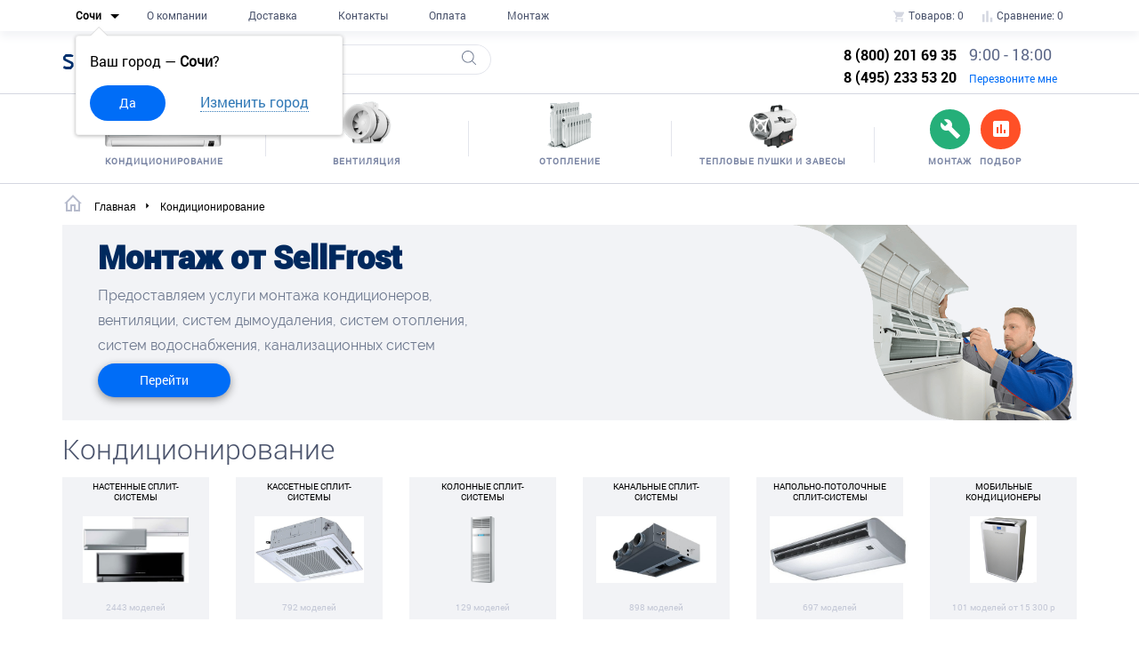

--- FILE ---
content_type: text/html; charset=utf-8
request_url: https://sochi.sellfrost.ru/kondicionirovanie
body_size: 21591
content:

<!DOCTYPE html>
<html class="no-js" lang="ru">

<head>
    <meta charset="utf-8">
    <title>Купить недорого Кондиционирование в городе Сочи</title>
    <base
            href="https://sochi.sellfrost.ru/"/>
        <meta name="description" content="Заказать Кондиционирование — в интернет магазине с доставкой в Сочи. Кондиционирование - большой ассортимент в наличии и на заказ, по низким ценам."/>
            <meta name="keywords" content="Кондиционирование в Сочи, цена на Кондиционирование в Сочи, монтаж  в городе Сочи, доставка  в Сочи, Кондиционирование - характеристики"/>
        <meta name="viewport" content="width=device-width, initial-scale=1.0">
    <meta name="pmail-verification" content="43c11a519486dc1817cd66b7d41939b6">
    <!-- Bootstrap v3.3.4 Grid Styles -->
<style>html{font-family:sans-serif;-ms-text-size-adjust:100%;-webkit-text-size-adjust:100%}body{margin:0}article,aside,details,figcaption,figure,footer,header,hgroup,main,menu,nav,section,summary{display:block}audio,canvas,progress,video{display:inline-block;vertical-align:baseline}audio:not([controls]){display:none;height:0}[hidden],template{display:none}a{background-color:transparent}a:active,a:hover{outline:0}abbr[title]{border-bottom:1px dotted}b,strong{font-weight:bold}dfn{font-style:italic}h1{font-size:2em;margin:0.67em 0}mark{background:#ff0;color:#000}small{font-size:80%}sub,sup{font-size:75%;line-height:0;position:relative;vertical-align:baseline}sup{top:-0.5em}sub{bottom:-0.25em}img{border:0}svg:not(:root){overflow:hidden}figure{margin:1em 40px}hr{-moz-box-sizing:content-box;-webkit-box-sizing:content-box;box-sizing:content-box;height:0}pre{overflow:auto}code,kbd,pre,samp{font-family:monospace, monospace;font-size:1em}button,input,optgroup,select,textarea{color:inherit;font:inherit;margin:0}button{overflow:visible}button,select{text-transform:none}button,html input[type="button"],input[type="reset"],input[type="submit"]{-webkit-appearance:button;cursor:pointer}button[disabled],html input[disabled]{cursor:default}button::-moz-focus-inner,input::-moz-focus-inner{border:0;padding:0}input{line-height:normal}input[type="checkbox"],input[type="radio"]{-webkit-box-sizing:border-box;-moz-box-sizing:border-box;box-sizing:border-box;padding:0}input[type="number"]::-webkit-inner-spin-button,input[type="number"]::-webkit-outer-spin-button{height:auto}input[type="search"]{-webkit-appearance:textfield;-moz-box-sizing:content-box;-webkit-box-sizing:content-box;box-sizing:content-box}input[type="search"]::-webkit-search-cancel-button,input[type="search"]::-webkit-search-decoration{-webkit-appearance:none}fieldset{border:1px solid #c0c0c0;margin:0 2px;padding:0.35em 0.625em 0.75em}legend{border:0;padding:0}textarea{overflow:auto}optgroup{font-weight:bold}table{border-collapse:collapse;border-spacing:0}td,th{padding:0}*{-webkit-box-sizing:border-box;-moz-box-sizing:border-box;box-sizing:border-box}*:before,*:after{-webkit-box-sizing:border-box;-moz-box-sizing:border-box;box-sizing:border-box}html{font-size:10px;-webkit-tap-highlight-color:rgba(0,0,0,0)}body{font-family:"Helvetica Neue",Helvetica,Arial,sans-serif;font-size:14px;line-height:1.42857143;color:#333;background-color:#fff}input,button,select,textarea{font-family:inherit;font-size:inherit;line-height:inherit}a{color:#337ab7;text-decoration:none}a:hover,a:focus{color:#23527c;text-decoration:underline}a:focus{outline:thin dotted;outline:5px auto -webkit-focus-ring-color;outline-offset:-2px}figure{margin:0}img{vertical-align:middle}.img-responsive{display:block;max-width:100%;height:auto}.img-rounded{border-radius:6px}.img-thumbnail{padding:4px;line-height:1.42857143;background-color:#fff;border:1px solid #ddd;border-radius:4px;-webkit-transition:all .2s ease-in-out;-o-transition:all .2s ease-in-out;transition:all .2s ease-in-out;display:inline-block;max-width:100%;height:auto}.img-circle{border-radius:50%}hr{margin-top:20px;margin-bottom:20px;border:0;border-top:1px solid #eee}.sr-only{position:absolute;width:1px;height:1px;margin:-1px;padding:0;overflow:hidden;clip:rect(0, 0, 0, 0);border:0}.sr-only-focusable:active,.sr-only-focusable:focus{position:static;width:auto;height:auto;margin:0;overflow:visible;clip:auto}[role="button"]{cursor:pointer}.container{margin-right:auto;margin-left:auto;padding-left:15px;padding-right:15px}@media (min-width:768px){.container{width:750px}}@media (min-width:992px){.container{width:970px}}@media (min-width:1200px){.container{width:1170px}}.container-fluid{margin-right:auto;margin-left:auto;padding-left:15px;padding-right:15px}.row{margin-left:-15px;margin-right:-15px}.col-xs-1, .col-sm-1, .col-md-1, .col-lg-1, .col-xs-2, .col-sm-2, .col-md-2, .col-lg-2, .col-xs-3, .col-sm-3, .col-md-3, .col-lg-3, .col-xs-4, .col-sm-4, .col-md-4, .col-lg-4, .col-xs-5, .col-sm-5, .col-md-5, .col-lg-5, .col-xs-6, .col-sm-6, .col-md-6, .col-lg-6, .col-xs-7, .col-sm-7, .col-md-7, .col-lg-7, .col-xs-8, .col-sm-8, .col-md-8, .col-lg-8, .col-xs-9, .col-sm-9, .col-md-9, .col-lg-9, .col-xs-10, .col-sm-10, .col-md-10, .col-lg-10, .col-xs-11, .col-sm-11, .col-md-11, .col-lg-11, .col-xs-12, .col-sm-12, .col-md-12, .col-lg-12{position:relative;min-height:1px;padding-left:15px;padding-right:15px}.col-xs-1, .col-xs-2, .col-xs-3, .col-xs-4, .col-xs-5, .col-xs-6, .col-xs-7, .col-xs-8, .col-xs-9, .col-xs-10, .col-xs-11, .col-xs-12{float:left}.col-xs-12{width:100%}.col-xs-11{width:91.66666667%}.col-xs-10{width:83.33333333%}.col-xs-9{width:75%}.col-xs-8{width:66.66666667%}.col-xs-7{width:58.33333333%}.col-xs-6{width:50%}.col-xs-5{width:41.66666667%}.col-xs-4{width:33.33333333%}.col-xs-3{width:25%}.col-xs-2{width:16.66666667%}.col-xs-1{width:8.33333333%}.col-xs-pull-12{right:100%}.col-xs-pull-11{right:91.66666667%}.col-xs-pull-10{right:83.33333333%}.col-xs-pull-9{right:75%}.col-xs-pull-8{right:66.66666667%}.col-xs-pull-7{right:58.33333333%}.col-xs-pull-6{right:50%}.col-xs-pull-5{right:41.66666667%}.col-xs-pull-4{right:33.33333333%}.col-xs-pull-3{right:25%}.col-xs-pull-2{right:16.66666667%}.col-xs-pull-1{right:8.33333333%}.col-xs-pull-0{right:auto}.col-xs-push-12{left:100%}.col-xs-push-11{left:91.66666667%}.col-xs-push-10{left:83.33333333%}.col-xs-push-9{left:75%}.col-xs-push-8{left:66.66666667%}.col-xs-push-7{left:58.33333333%}.col-xs-push-6{left:50%}.col-xs-push-5{left:41.66666667%}.col-xs-push-4{left:33.33333333%}.col-xs-push-3{left:25%}.col-xs-push-2{left:16.66666667%}.col-xs-push-1{left:8.33333333%}.col-xs-push-0{left:auto}.col-xs-offset-12{margin-left:100%}.col-xs-offset-11{margin-left:91.66666667%}.col-xs-offset-10{margin-left:83.33333333%}.col-xs-offset-9{margin-left:75%}.col-xs-offset-8{margin-left:66.66666667%}.col-xs-offset-7{margin-left:58.33333333%}.col-xs-offset-6{margin-left:50%}.col-xs-offset-5{margin-left:41.66666667%}.col-xs-offset-4{margin-left:33.33333333%}.col-xs-offset-3{margin-left:25%}.col-xs-offset-2{margin-left:16.66666667%}.col-xs-offset-1{margin-left:8.33333333%}.col-xs-offset-0{margin-left:0}@media (min-width:768px){.col-sm-1, .col-sm-2, .col-sm-3, .col-sm-4, .col-sm-5, .col-sm-6, .col-sm-7, .col-sm-8, .col-sm-9, .col-sm-10, .col-sm-11, .col-sm-12{float:left}.col-sm-12{width:100%}.col-sm-11{width:91.66666667%}.col-sm-10{width:83.33333333%}.col-sm-9{width:75%}.col-sm-8{width:66.66666667%}.col-sm-7{width:58.33333333%}.col-sm-6{width:50%}.col-sm-5{width:41.66666667%}.col-sm-4{width:33.33333333%}.col-sm-3{width:25%}.col-sm-2{width:16.66666667%}.col-sm-1{width:8.33333333%}.col-sm-pull-12{right:100%}.col-sm-pull-11{right:91.66666667%}.col-sm-pull-10{right:83.33333333%}.col-sm-pull-9{right:75%}.col-sm-pull-8{right:66.66666667%}.col-sm-pull-7{right:58.33333333%}.col-sm-pull-6{right:50%}.col-sm-pull-5{right:41.66666667%}.col-sm-pull-4{right:33.33333333%}.col-sm-pull-3{right:25%}.col-sm-pull-2{right:16.66666667%}.col-sm-pull-1{right:8.33333333%}.col-sm-pull-0{right:auto}.col-sm-push-12{left:100%}.col-sm-push-11{left:91.66666667%}.col-sm-push-10{left:83.33333333%}.col-sm-push-9{left:75%}.col-sm-push-8{left:66.66666667%}.col-sm-push-7{left:58.33333333%}.col-sm-push-6{left:50%}.col-sm-push-5{left:41.66666667%}.col-sm-push-4{left:33.33333333%}.col-sm-push-3{left:25%}.col-sm-push-2{left:16.66666667%}.col-sm-push-1{left:8.33333333%}.col-sm-push-0{left:auto}.col-sm-offset-12{margin-left:100%}.col-sm-offset-11{margin-left:91.66666667%}.col-sm-offset-10{margin-left:83.33333333%}.col-sm-offset-9{margin-left:75%}.col-sm-offset-8{margin-left:66.66666667%}.col-sm-offset-7{margin-left:58.33333333%}.col-sm-offset-6{margin-left:50%}.col-sm-offset-5{margin-left:41.66666667%}.col-sm-offset-4{margin-left:33.33333333%}.col-sm-offset-3{margin-left:25%}.col-sm-offset-2{margin-left:16.66666667%}.col-sm-offset-1{margin-left:8.33333333%}.col-sm-offset-0{margin-left:0}}@media (min-width:992px){.col-md-1, .col-md-2, .col-md-3, .col-md-4, .col-md-5, .col-md-6, .col-md-7, .col-md-8, .col-md-9, .col-md-10, .col-md-11, .col-md-12{float:left}.col-md-12{width:100%}.col-md-11{width:91.66666667%}.col-md-10{width:83.33333333%}.col-md-9{width:75%}.col-md-8{width:66.66666667%}.col-md-7{width:58.33333333%}.col-md-6{width:50%}.col-md-5{width:41.66666667%}.col-md-4{width:33.33333333%}.col-md-3{width:25%}.col-md-2{width:16.66666667%}.col-md-1{width:8.33333333%}.col-md-pull-12{right:100%}.col-md-pull-11{right:91.66666667%}.col-md-pull-10{right:83.33333333%}.col-md-pull-9{right:75%}.col-md-pull-8{right:66.66666667%}.col-md-pull-7{right:58.33333333%}.col-md-pull-6{right:50%}.col-md-pull-5{right:41.66666667%}.col-md-pull-4{right:33.33333333%}.col-md-pull-3{right:25%}.col-md-pull-2{right:16.66666667%}.col-md-pull-1{right:8.33333333%}.col-md-pull-0{right:auto}.col-md-push-12{left:100%}.col-md-push-11{left:91.66666667%}.col-md-push-10{left:83.33333333%}.col-md-push-9{left:75%}.col-md-push-8{left:66.66666667%}.col-md-push-7{left:58.33333333%}.col-md-push-6{left:50%}.col-md-push-5{left:41.66666667%}.col-md-push-4{left:33.33333333%}.col-md-push-3{left:25%}.col-md-push-2{left:16.66666667%}.col-md-push-1{left:8.33333333%}.col-md-push-0{left:auto}.col-md-offset-12{margin-left:100%}.col-md-offset-11{margin-left:91.66666667%}.col-md-offset-10{margin-left:83.33333333%}.col-md-offset-9{margin-left:75%}.col-md-offset-8{margin-left:66.66666667%}.col-md-offset-7{margin-left:58.33333333%}.col-md-offset-6{margin-left:50%}.col-md-offset-5{margin-left:41.66666667%}.col-md-offset-4{margin-left:33.33333333%}.col-md-offset-3{margin-left:25%}.col-md-offset-2{margin-left:16.66666667%}.col-md-offset-1{margin-left:8.33333333%}.col-md-offset-0{margin-left:0}}@media (min-width:1200px){.col-lg-1, .col-lg-2, .col-lg-3, .col-lg-4, .col-lg-5, .col-lg-6, .col-lg-7, .col-lg-8, .col-lg-9, .col-lg-10, .col-lg-11, .col-lg-12{float:left}.col-lg-12{width:100%}.col-lg-11{width:91.66666667%}.col-lg-10{width:83.33333333%}.col-lg-9{width:75%}.col-lg-8{width:66.66666667%}.col-lg-7{width:58.33333333%}.col-lg-6{width:50%}.col-lg-5{width:41.66666667%}.col-lg-4{width:33.33333333%}.col-lg-3{width:25%}.col-lg-2{width:16.66666667%}.col-lg-1{width:8.33333333%}.col-lg-pull-12{right:100%}.col-lg-pull-11{right:91.66666667%}.col-lg-pull-10{right:83.33333333%}.col-lg-pull-9{right:75%}.col-lg-pull-8{right:66.66666667%}.col-lg-pull-7{right:58.33333333%}.col-lg-pull-6{right:50%}.col-lg-pull-5{right:41.66666667%}.col-lg-pull-4{right:33.33333333%}.col-lg-pull-3{right:25%}.col-lg-pull-2{right:16.66666667%}.col-lg-pull-1{right:8.33333333%}.col-lg-pull-0{right:auto}.col-lg-push-12{left:100%}.col-lg-push-11{left:91.66666667%}.col-lg-push-10{left:83.33333333%}.col-lg-push-9{left:75%}.col-lg-push-8{left:66.66666667%}.col-lg-push-7{left:58.33333333%}.col-lg-push-6{left:50%}.col-lg-push-5{left:41.66666667%}.col-lg-push-4{left:33.33333333%}.col-lg-push-3{left:25%}.col-lg-push-2{left:16.66666667%}.col-lg-push-1{left:8.33333333%}.col-lg-push-0{left:auto}.col-lg-offset-12{margin-left:100%}.col-lg-offset-11{margin-left:91.66666667%}.col-lg-offset-10{margin-left:83.33333333%}.col-lg-offset-9{margin-left:75%}.col-lg-offset-8{margin-left:66.66666667%}.col-lg-offset-7{margin-left:58.33333333%}.col-lg-offset-6{margin-left:50%}.col-lg-offset-5{margin-left:41.66666667%}.col-lg-offset-4{margin-left:33.33333333%}.col-lg-offset-3{margin-left:25%}.col-lg-offset-2{margin-left:16.66666667%}.col-lg-offset-1{margin-left:8.33333333%}.col-lg-offset-0{margin-left:0}}.clearfix:before,.clearfix:after,.container:before,.container:after,.container-fluid:before,.container-fluid:after,.row:before,.row:after{content:" ";display:table}.clearfix:after,.container:after,.container-fluid:after,.row:after{clear:both}.center-block{display:block;margin-left:auto;margin-right:auto}.pull-right{float:right !important}.pull-left{float:left !important}.hide{display:none !important}.show{display:block !important}.invisible{visibility:hidden}.text-hide{font:0/0 a;color:transparent;text-shadow:none;background-color:transparent;border:0}.hidden{display:none !important}.affix{position:fixed}@-ms-viewport{width:device-width}.visible-xs,.visible-sm,.visible-md,.visible-lg{display:none !important}.visible-xs-block,.visible-xs-inline,.visible-xs-inline-block,.visible-sm-block,.visible-sm-inline,.visible-sm-inline-block,.visible-md-block,.visible-md-inline,.visible-md-inline-block,.visible-lg-block,.visible-lg-inline,.visible-lg-inline-block{display:none !important}@media (max-width:767px){.visible-xs{display:block !important}table.visible-xs{display:table}tr.visible-xs{display:table-row !important}th.visible-xs,td.visible-xs{display:table-cell !important}}@media (max-width:767px){.visible-xs-block{display:block !important}}@media (max-width:767px){.visible-xs-inline{display:inline !important}}@media (max-width:767px){.visible-xs-inline-block{display:inline-block !important}}@media (min-width:768px) and (max-width:991px){.visible-sm{display:block !important}table.visible-sm{display:table}tr.visible-sm{display:table-row !important}th.visible-sm,td.visible-sm{display:table-cell !important}}@media (min-width:768px) and (max-width:991px){.visible-sm-block{display:block !important}}@media (min-width:768px) and (max-width:991px){.visible-sm-inline{display:inline !important}}@media (min-width:768px) and (max-width:991px){.visible-sm-inline-block{display:inline-block !important}}@media (min-width:992px) and (max-width:1199px){.visible-md{display:block !important}table.visible-md{display:table}tr.visible-md{display:table-row !important}th.visible-md,td.visible-md{display:table-cell !important}}@media (min-width:992px) and (max-width:1199px){.visible-md-block{display:block !important}}@media (min-width:992px) and (max-width:1199px){.visible-md-inline{display:inline !important}}@media (min-width:992px) and (max-width:1199px){.visible-md-inline-block{display:inline-block !important}}@media (min-width:1200px){.visible-lg{display:block !important}table.visible-lg{display:table}tr.visible-lg{display:table-row !important}th.visible-lg,td.visible-lg{display:table-cell !important}}@media (min-width:1200px){.visible-lg-block{display:block !important}}@media (min-width:1200px){.visible-lg-inline{display:inline !important}}@media (min-width:1200px){.visible-lg-inline-block{display:inline-block !important}}@media (max-width:767px){.hidden-xs{display:none !important}}@media (min-width:768px) and (max-width:991px){.hidden-sm{display:none !important}}@media (min-width:992px) and (max-width:1199px){.hidden-md{display:none !important}}@media (min-width:1200px){.hidden-lg{display:none !important}}.visible-print{display:none !important}@media print{.visible-print{display:block !important}table.visible-print{display:table}tr.visible-print{display:table-row !important}th.visible-print,td.visible-print{display:table-cell !important}}.visible-print-block{display:none !important}@media print{.visible-print-block{display:block !important}}.visible-print-inline{display:none !important}@media print{.visible-print-inline{display:inline !important}}.visible-print-inline-block{display:none !important}@media print{.visible-print-inline-block{display:inline-block !important}}@media print{.hidden-print{display:none !important}}</style>
<!-- Header CSS (First Sections of Website: paste after release from header.min.css here) -->
<style></style>
<!-- Load CSS, CSS Localstorage & WebFonts Main Function -->
<script>!function(e){"use strict";function t(e,t,n){e.addEventListener?e.addEventListener(t,n,!1):e.attachEvent&&e.attachEvent("on"+t,n)}function n(t,n){return e.localStorage&&localStorage[t+"_content"]&&localStorage[t+"_file"]===n}function a(t,a){if(e.localStorage&&e.XMLHttpRequest)n(t,a)?o(localStorage[t+"_content"]):l(t,a);else{var s=r.createElement("link");s.href=a,s.id=t,s.rel="stylesheet",s.type="text/css",r.getElementsByTagName("head")[0].appendChild(s),r.cookie=t}}function l(e,t){var n=new XMLHttpRequest;n.open("GET",t,!0),n.onreadystatechange=function(){4===n.readyState&&200===n.status&&(o(n.responseText),localStorage[e+"_content"]=n.responseText,localStorage[e+"_file"]=t)},n.send()}function o(e){var t=r.createElement("style");t.setAttribute("type","text/css"),r.getElementsByTagName("head")[0].appendChild(t),t.styleSheet?t.styleSheet.cssText=e:t.innerHTML=e}var r=e.document;e.loadCSS=function(e,t,n){var a,l=r.createElement("link");if(t)a=t;else{var o;o=r.querySelectorAll?r.querySelectorAll("style,link[rel=stylesheet],script"):(r.body||r.getElementsByTagName("head")[0]).childNodes,a=o[o.length-1]}var s=r.styleSheets;l.rel="stylesheet",l.href=e,l.media="only x",a.parentNode.insertBefore(l,t?a:a.nextSibling);var c=function(e){for(var t=l.href,n=s.length;n--;)if(s[n].href===t)return e();setTimeout(function(){c(e)})};return l.onloadcssdefined=c,c(function(){l.media=n||"all"}),l},e.loadLocalStorageCSS=function(l,o){n(l,o)||r.cookie.indexOf(l)>-1?a(l,o):t(e,"load",function(){a(l,o)})}}(this);</script>
    <meta name="yandex-verification" content="5cce4a5cdfca84f4" />
    <meta name="pmail-verification" content="c9960a2102e54040daa7e1cea4c5b4a4">

    <!-- OLD SCRIPTS -->
    <script src="/catalog/view/javascript/jquery/jquery-2.1.1.min.js" type="text/javascript"></script>
    <script src="/catalog/view/javascript/common.js?v=3.1.0" type="text/javascript"></script>
    <link rel="shortcut icon" href="https://sellfrost.ru/favicon.ico"/>
            <!--<link href="" rel="canonical" />-->

                <!-- OLD SCRIPTS End -->
        <!-- Load CSS Compiled without JS -->
    <link rel="stylesheet" href="/catalog/view/theme/default/css/fonts.min.css">
    <link rel="stylesheet" href="/catalog/view/theme/default/css/header.min.css">
    <link rel="stylesheet" href="/catalog/view/theme/default/css/main.min.css?v=3.1.17">
    <link rel="stylesheet" href="/catalog/view/theme/default/css/page-menu-new.css">
    <link rel="stylesheet" href="/catalog/view/theme/default/libs/owl.carousel/dist/assets/owl.carousel.min.css">
    <link rel="stylesheet" href="/catalog/view/theme/default/libs/Magnific-Popup-master/dist/magnific-popup.css">
	<style>
		.region-moscow, .region-rostov {
			display:none;
		}
		
					.region-moscow {
				display:block;
			}
			</style>
    <script charset="UTF-8" src="//cdn.sendpulse.com/js/push/bbe39a769c1d9b9ef709980b07088fbf_1.js" async></script>
</head>

<body>
<header class="headPage header_fixed">
    <div class="container-fluid">
        <div class="container ">
            <section class="mainMenu col-md-8">
                <nav class="pageMenu">
                    <div itemscope itemtype="http://schema.org/Thing">
                        <ul>
                                <span class="open-win">
                                    <span class="active">
                                        <a href="#selectCity" class="active " data-effect="mfp-zoom-in">
                                            <span>Сочи</span>
                                            <svg xmlns="http://www.w3.org/2000/svg"
                                                 xmlns:xlink="http://www.w3.org/1999/xlink" version="1.1" width="24"
                                                 height="24" viewBox="0 0 24 24">
                                                <path d="M7,10L12,15L17,10H7Z"/>
                                            </svg>
                                        </a>
                                    </span>
                                </span>
                                                        <div class="accept-city open-win">
                                Ваш город — <span><b>Сочи</b>?</span>
                                <div class="btn-group">
                                    <button class="button btn-blue">
                                        Да
                                    </button>
                                    <a href="#selectCity" data-effect="mfp-zoom-in">Изменить город</a>
                                </div>
                            </div>
                                                                                    <a href="/about_us" itemprop="url">
                                <li>О компании</li>
                            </a>
                            <a href="/dostavka" itemprop="url">
                                <li>Доставка</li>
                            </a>
                            <a href="/contacts" itemprop="url">
                                <li>Контакты</li>
                            </a>
                            <a href="/oplata" itemprop="url">
                                <li>Оплата</li>
                            </a>
                            <a href="/montazh-moscow"
                               itemprop="url">
                                <li>Монтаж</li>
                            </a>
                        </ul>
                    </div>
                </nav>
            </section>
            <section class="cart col-md-4">
                <ul>
                    <a href="https://sochi.sellfrost.ru/cart">
                        <li>
                            <svg xmlns="http://www.w3.org/2000/svg" xmlns:xlink="http://www.w3.org/1999/xlink"
                                 version="1.1"
                                 width="15" height="15" viewBox="0 0 24 24">
                                <path
                                        d="M17,18C15.89,18 15,18.89 15,20A2,2 0 0,0 17,22A2,2 0 0,0 19,20C19,18.89 18.1,18 17,18M1,2V4H3L6.6,11.59L5.24,14.04C5.09,14.32 5,14.65 5,15A2,2 0 0,0 7,17H19V15H7.42A0.25,0.25 0 0,1 7.17,14.75C7.17,14.7 7.18,14.66 7.2,14.63L8.1,13H15.55C16.3,13 16.96,12.58 17.3,11.97L20.88,5.5C20.95,5.34 21,5.17 21,5A1,1 0 0,0 20,4H5.21L4.27,2M7,18C5.89,18 5,18.89 5,20A2,2 0 0,0 7,22A2,2 0 0,0 9,20C9,18.89 8.1,18 7,18Z">
                            </svg>
                            Товаров: <span id="basket_count">0</span>

                            <div id="add-to-cart-popup" class="container">
                                <p>Товар добавлен в корзину</p>
                                <div class="row">
                                    <div class="col-md-12">
                                        <button class="btn-green col-md-8 col-md-offset-2 to-the-cart">Перейти к оформлению</button>
                                    </div>   
                                </div>
                            </div>

                        </li>
                    </a>
                    <a href="https://sochi.sellfrost.ru/compare-products">
                        <li>
                            <svg xmlns="http://www.w3.org/2000/svg" xmlns:xlink="http://www.w3.org/1999/xlink"
                                 version="1.1"
                                 width="15" height="15" viewBox="0 0 24 24">
                                <path d="M3,22V8H7V22H3M10,22V2H14V22H10M17,22V14H21V22H17Z">
                            </svg>
                            Сравнение: <span id="compare_count">0</span>
                        </li>
                    </a>
                </ul>
            </section>
        </div>
    </div>
</header>

<section class="subHeader">
    <div class="container">
        <div class="row">
            <div class="col-sm-2 col-md-2">
                <section>
                    <aside class="logo">
                        <a href="https://sochi.sellfrost.ru/"><span>Sell</span>Frost</a>
                    </aside>
                </section>
            </div>
            <div class="col-sm-4 col-md-3">
                <section>
                    <input id="search" type="search" name="search" class="bordered-input" value="" placeholder="Поиск" />                    <div class="loop">
                        <svg xmlns="http://www.w3.org/2000/svg" xmlns:xlink="http://www.w3.org/1999/xlink" version="1.1"
                             id="Capa_1" x="0px" y="0px" viewBox="0 0 451 451" xml:space="preserve" width="16"
                             height="16">
                        <path
                                d="M447.05,428l-109.6-109.6c29.4-33.8,47.2-77.9,47.2-126.1C384.65,86.2,298.35,0,192.35,0C86.25,0,0.05,86.3,0.05,192.3   s86.3,192.3,192.3,192.3c48.2,0,92.3-17.8,126.1-47.2L428.05,447c2.6,2.6,6.1,4,9.5,4s6.9-1.3,9.5-4   C452.25,441.8,452.25,433.2,447.05,428z M26.95,192.3c0-91.2,74.2-165.3,165.3-165.3c91.2,0,165.3,74.2,165.3,165.3   s-74.1,165.4-165.3,165.4C101.15,357.7,26.95,283.5,26.95,192.3z">
                    </svg>
                    </div>
                </section>
            </div>

            <div class="col-sm-5 col-md-4 col-lg-3 col-sm-offset-1 col-md-offset-3 col-lg-offset-4">
                <section class="contactData">
                    <div itemscope itemtype="http://schema.org/Organization">
                        <div class="hidden">
                            <span itemprop="name">SellFrost</span>
                            <div itemscope itemtype="http://schema.org/PostalAddress" itemprop="address">
                                <span itemprop="streetAddress">Химки, ул. Ленинградская д.1, кор.В</span>
                                <span itemprop="postalCode ">141400</span>
                                <span itemprop="addressLocality ">Сочи</span>
                            </div>
                        </div>
                        <span itemprop="telephone">8 (800) 201 69 35</span>
                        <span itemprop="faxNumber">8 (495) 233 53 20</span>
                        <div class="hidden">
                            <span itemprop="email">moscow@sellfrost.ru</span>
                        </div>
                    </div>
                    <div class="open-win">
                        <span>9:00 - 18:00 </span>
                        <span><a href="#callback-popup" focus="#callBackName"
                                 data-effect="mfp-zoom-in">Перезвоните мне</a></span>
                    </div>
                </section>
            </div>
        </div>
    </div>
</section>


<section class="navCategories">
    <div class="container">
        <div class="col-md-12">
            <div class="row">
                <div class="flex">
                                                                                <section>
                        <a href="https://sochi.sellfrost.ru/kondicionirovanie">
                                                        <div><img src="/catalog/view/theme/default/img/m1-2.png"
                                      alt="Кондиционирование"></div>
                            <span>Кондиционирование</span>
                        </a>
                        <div class="sub-menu">
                                                        <div class="sub-item">
                                <li class="menu-title"><a href="https://sochi.sellfrost.ru/nastennye-split-sistemy">Настенные сплит-системы</a></li>
                                <ul>
                                                                    </ul>
                            </div>
                                                        <div class="sub-item">
                                <li class="menu-title"><a href="https://sochi.sellfrost.ru/kassetnye-split-sistemy">Кассетные сплит-системы</a></li>
                                <ul>
                                                                    </ul>
                            </div>
                                                        <div class="sub-item">
                                <li class="menu-title"><a href="https://sochi.sellfrost.ru/kolonnye-split-sistemy">Колонные сплит-системы</a></li>
                                <ul>
                                                                    </ul>
                            </div>
                                                        <div class="sub-item">
                                <li class="menu-title"><a href="https://sochi.sellfrost.ru/kanalnye-split-systemi">Канальные сплит-системы</a></li>
                                <ul>
                                                                    </ul>
                            </div>
                                                        <div class="sub-item">
                                <li class="menu-title"><a href="https://sochi.sellfrost.ru/nastennye-i-potolochnye-split-sistemy">Напольно-потолочные сплит-системы</a></li>
                                <ul>
                                                                    </ul>
                            </div>
                                                        <div class="sub-item">
                                <li class="menu-title"><a href="https://sochi.sellfrost.ru/mobilnye-kondicionery">Мобильные кондиционеры</a></li>
                                <ul>
                                                                    </ul>
                            </div>
                                                        <div class="sub-item">
                                <li class="menu-title"><a href="https://sochi.sellfrost.ru/vozdushnye-kondensatory-s-ventilyatorom">Выносные конденсаторы</a></li>
                                <ul>
                                                                    </ul>
                            </div>
                                                        <div class="sub-item">
                                <li class="menu-title"><a href="https://sochi.sellfrost.ru/kegeratory">Кегераторы</a></li>
                                <ul>
                                                                    </ul>
                            </div>
                                                        <div class="sub-item">
                                <li class="menu-title"><a href="https://sochi.sellfrost.ru/klimatizatory">Климатизаторы</a></li>
                                <ul>
                                                                    </ul>
                            </div>
                                                        <div class="sub-item">
                                <li class="menu-title"><a href="https://sochi.sellfrost.ru/kondicionery-bez-naruzhnogo-bloka">Кондиционеры без наружного блока</a></li>
                                <ul>
                                                                    </ul>
                            </div>
                                                        <div class="sub-item">
                                <li class="menu-title"><a href="https://sochi.sellfrost.ru/kondicionery-s-zimnimi-komplektami">Кондиционеры с зимними комплектами</a></li>
                                <ul>
                                                                    </ul>
                            </div>
                                                        <div class="sub-item">
                                <li class="menu-title"><a href="https://sochi.sellfrost.ru/kryshnye-kondicionery-ruftopy">Крышные кондиционеры, руфтопы</a></li>
                                <ul>
                                                                    </ul>
                            </div>
                                                        <div class="sub-item">
                                <li class="menu-title"><a href="https://sochi.sellfrost.ru/multi-split-sistemy">Мультисплит-системы</a></li>
                                <ul>
                                                                    </ul>
                            </div>
                                                        <div class="sub-item">
                                <li class="menu-title"><a href="https://sochi.sellfrost.ru/oxladiteli-dlja-piva">Охладители для пива</a></li>
                                <ul>
                                                                    </ul>
                            </div>
                                                        <div class="sub-item">
                                <li class="menu-title"><a href="https://sochi.sellfrost.ru/precizionnye-kondicionery">Прецизионные кондиционеры</a></li>
                                <ul>
                                                                    </ul>
                            </div>
                                                        <div class="sub-item">
                                <li class="menu-title"><a href="https://sochi.sellfrost.ru/promyshlennye-mobil-nye-kondicionery">Промышленные мобильные кондиционеры</a></li>
                                <ul>
                                                                    </ul>
                            </div>
                                                        <div class="sub-item">
                                <li class="menu-title"><a href="https://sochi.sellfrost.ru/suhie-gradirni">Сухие градирни</a></li>
                                <ul>
                                                                    </ul>
                            </div>
                                                        <div class="sub-item">
                                <li class="menu-title"><a href="https://sochi.sellfrost.ru/teplovye-nasosy-i-gidromoduli">Тепловые насосы и гидромодули</a></li>
                                <ul>
                                                                        <li><a href="https://sochi.sellfrost.ru/baki-nakopiteli-teplovyh-nasosov">Баки-накопители тепловых насосов</a></li>
                                                                        <li><a href="https://sochi.sellfrost.ru/gidromoduli-teplovyh-nasosov">Гидромодули тепловых насосов</a></li>
                                                                        <li><a href="https://sochi.sellfrost.ru/naruzhnye-bloki-teplovyh-nasosov">Наружные блоки тепловых насосов</a></li>
                                                                        <li><a href="https://sochi.sellfrost.ru/teplovye-nasosy">Тепловые насосы</a></li>
                                                                        <li><a href="https://sochi.sellfrost.ru/teplovye-nasosy-s-gidromodulem">Тепловые насосы с гидромодулем</a></li>
                                                                    </ul>
                            </div>
                                                        <div class="sub-item">
                                <li class="menu-title"><a href="https://sochi.sellfrost.ru/fancoils">Фанкойлы</a></li>
                                <ul>
                                                                    </ul>
                            </div>
                                                        <div class="sub-item">
                                <li class="menu-title"><a href="https://sochi.sellfrost.ru/xolodilnye-agregaty">Холодильные агрегаты</a></li>
                                <ul>
                                                                    </ul>
                            </div>
                                                        <div class="sub-item">
                                <li class="menu-title"><a href="https://sochi.sellfrost.ru/xolodilnye-monobloki">Холодильные моноблоки</a></li>
                                <ul>
                                                                    </ul>
                            </div>
                                                        <div class="sub-item">
                                <li class="menu-title"><a href="https://sochi.sellfrost.ru/xolodilnye-split-sistemy">Холодильные сплит-системы</a></li>
                                <ul>
                                                                    </ul>
                            </div>
                                                        <div class="sub-item">
                                <li class="menu-title"><a href="https://sochi.sellfrost.ru/central-nye-kondicionery">Центральные кондиционеры</a></li>
                                <ul>
                                                                    </ul>
                            </div>
                                                        <div class="sub-item">
                                <li class="menu-title"><a href="https://sochi.sellfrost.ru/kompressorno-kondensatornye-bloki">Компрессорно-конденсаторные блоки</a></li>
                                <ul>
                                                                    </ul>
                            </div>
                                                        <div class="sub-item">
                                <li class="menu-title"><a href="https://sochi.sellfrost.ru/chillery">Чиллеры</a></li>
                                <ul>
                                                                        <li><a href="https://sochi.sellfrost.ru/chillery-s-vodyanym-ohlazhdeniem-kondensatora">Чиллеры с водяным охлаждением конденсатора</a></li>
                                                                        <li><a href="https://sochi.sellfrost.ru/chillery-s-vozdushnym-ohlazhdeniem-kondensatora">Чиллеры с воздушным охлаждением конденсатора</a></li>
                                                                        <li><a href="https://sochi.sellfrost.ru/chillery-s-vynosnym-kondesatorom">Чиллеры с выносным кондесатором</a></li>
                                                                    </ul>
                            </div>
                                                        <div class="sub-item">
                                <li class="menu-title"><a href="https://sochi.sellfrost.ru/multizonalnye-sistemy">Мультизональные системы</a></li>
                                <ul>
                                                                        <li><a href="https://sochi.sellfrost.ru/multizonalnye-sistemy-aeronic">Мультизональные системы Aeronik</a></li>
                                                                        <li><a href="https://sochi.sellfrost.ru/multizonalnye-sistemy-aux">Мультизональные системы AUX</a></li>
                                                                        <li><a href="https://sochi.sellfrost.ru/multizonalnye-sistemy-ballu">Мультизональные системы Ballu</a></li>
                                                                        <li><a href="https://sochi.sellfrost.ru/multizonalnye-sistemy-daikin">Мультизональные системы Daikin</a></li>
                                                                        <li><a href="https://sochi.sellfrost.ru/multizonalnye-sistemy-dantex">Мультизональные системы Dantex</a></li>
                                                                        <li><a href="https://sochi.sellfrost.ru/multizonalnye-sistemy-electrolux-step-free">Мультизональные системы Electrolux STEP FREE</a></li>
                                                                        <li><a href="https://sochi.sellfrost.ru/multizonalnye-sistemy-electrolux-svm">Мультизональные системы Electrolux SVM</a></li>
                                                                        <li><a href="https://sochi.sellfrost.ru/multizonalnye-sistemy-energolux">Мультизональные системы Energolux</a></li>
                                                                        <li><a href="https://sochi.sellfrost.ru/multizonalnye-sistemy-fu">Мультизональные системы Fujitsu</a></li>
                                                                        <li><a href="https://sochi.sellfrost.ru/multizonalnye-sistemy-general">Мультизональные системы General</a></li>
                                                                        <li><a href="https://sochi.sellfrost.ru/multizonalnye-sistemy-general-climate">Мультизональные системы General Climate</a></li>
                                                                        <li><a href="https://sochi.sellfrost.ru/multizonalnye-sistemy-hisense">Мультизональные системы Hisense</a></li>
                                                                        <li><a href="https://sochi.sellfrost.ru/multizonalnye-sistemy-hitachi">Мультизональные системы Hitachi</a></li>
                                                                        <li><a href="https://sochi.sellfrost.ru/multizonalnye-sistemy-kentatsu">Мультизональные системы Kentatsu</a></li>
                                                                        <li><a href="https://sochi.sellfrost.ru/multizonalnye-sistemy-lanzkraft">Мультизональные системы Lanzkraft</a></li>
                                                                        <li><a href="https://sochi.sellfrost.ru/multizonalnye-sistemy-leberg">Мультизональные системы leberg</a></li>
                                                                        <li><a href="https://sochi.sellfrost.ru/multizonalnye-sistemy-lessar">Мультизональные системы Lessar</a></li>
                                                                        <li><a href="https://sochi.sellfrost.ru/multizonalnye-sistemy-mcquay">Мультизональные системы McQuay</a></li>
                                                                        <li><a href="https://sochi.sellfrost.ru/multizonalnye-sistemy-mdv">Мультизональные системы MDV</a></li>
                                                                        <li><a href="https://sochi.sellfrost.ru/multizonalnye-sistemy-mitsubishi-electric-city-multi">Мультизональные системы Mitsubishi Electric CITY MULTI</a></li>
                                                                        <li><a href="https://sochi.sellfrost.ru/multizonalnye-sistemy-mitsubishi-heavy">Мультизональные системы Mitsubishi Heavy</a></li>
                                                                        <li><a href="https://sochi.sellfrost.ru/multizonalnye-sistemy-panasonic">Мультизональные системы Panasonic</a></li>
                                                                        <li><a href="https://sochi.sellfrost.ru/multizonalnye-sistemy-pioneer">Мультизональные системы Pioneer</a></li>
                                                                        <li><a href="https://sochi.sellfrost.ru/multizonalnye-sistemy-fujitsu">Мультизональные системы Sakata</a></li>
                                                                        <li><a href="https://sochi.sellfrost.ru/multizonalnye-sistemy-samsung">Мультизональные системы Samsung</a></li>
                                                                        <li><a href="https://sochi.sellfrost.ru/multizonalnye-sistemy-systema">Мультизональные системы Systemair</a></li>
                                                                        <li><a href="https://sochi.sellfrost.ru/multizonalnye-sistemy-toshiba">Мультизональные системы Toshiba</a></li>
                                                                    </ul>
                            </div>
                                                    </div>
                    </section>
                                                            <section>
                        <a href="https://sochi.sellfrost.ru/ventiljatsija">
                                                        <aside></aside>
                                                        <div><img src="/catalog/view/theme/default/img/m2-1.png"
                                      alt="Вентиляция"></div>
                            <span>Вентиляция</span>
                        </a>
                        <div class="sub-menu">
                                                        <div class="sub-item">
                                <li class="menu-title"><a href="https://sochi.sellfrost.ru/bytovye-ventustanovki">Бытовые вентустановки</a></li>
                                <ul>
                                                                    </ul>
                            </div>
                                                        <div class="sub-item">
                                <li class="menu-title"><a href="https://sochi.sellfrost.ru/bytovye-osushiteli-vozduxa">Бытовые осушители воздуха</a></li>
                                <ul>
                                                                    </ul>
                            </div>
                                                        <div class="sub-item">
                                <li class="menu-title"><a href="https://sochi.sellfrost.ru/bytovye-uvlazhniteli-vozduxa">Бытовые увлажнители воздуха</a></li>
                                <ul>
                                                                    </ul>
                            </div>
                                                        <div class="sub-item">
                                <li class="menu-title"><a href="https://sochi.sellfrost.ru/ventiljacionnye-klapany">Вентиляционные клапаны</a></li>
                                <ul>
                                                                    </ul>
                            </div>
                                                        <div class="sub-item">
                                <li class="menu-title"><a href="https://sochi.sellfrost.ru/vodyanye-kanal-nye-nagrevateli">Водяные канальные нагреватели</a></li>
                                <ul>
                                                                    </ul>
                            </div>
                                                        <div class="sub-item">
                                <li class="menu-title"><a href="https://sochi.sellfrost.ru/gazokonvertory">Газоконверторы</a></li>
                                <ul>
                                                                    </ul>
                            </div>
                                                        <div class="sub-item">
                                <li class="menu-title"><a href="https://sochi.sellfrost.ru/zvukoizolirovannye-kanalnye-ventilyatory">Звукоизолированные канальные вентиляторы</a></li>
                                <ul>
                                                                    </ul>
                            </div>
                                                        <div class="sub-item">
                                <li class="menu-title"><a href="https://sochi.sellfrost.ru/kanal-nye-obezzarazhivateli-vozduha">Канальные обеззараживатели воздуха</a></li>
                                <ul>
                                                                    </ul>
                            </div>
                                                        <div class="sub-item">
                                <li class="menu-title"><a href="https://sochi.sellfrost.ru/kruglye-kanalnye-ventilyatory">Круглые канальные вентиляторы</a></li>
                                <ul>
                                                                    </ul>
                            </div>
                                                        <div class="sub-item">
                                <li class="menu-title"><a href="https://sochi.sellfrost.ru/kryshnye-ventilyatory">Крышные вентиляторы</a></li>
                                <ul>
                                                                    </ul>
                            </div>
                                                        <div class="sub-item">
                                <li class="menu-title"><a href="https://sochi.sellfrost.ru/kuhonnye-zharostoykie-ventilyatory">Кухонные жаростойкие вентиляторы</a></li>
                                <ul>
                                                                    </ul>
                            </div>
                                                        <div class="sub-item">
                                <li class="menu-title"><a href="https://sochi.sellfrost.ru/obezzarazhivateli-vozduha">Обеззараживатели воздуха</a></li>
                                <ul>
                                                                    </ul>
                            </div>
                                                        <div class="sub-item">
                                <li class="menu-title"><a href="https://sochi.sellfrost.ru/osevye-ventilyatory">Осевые вентиляторы</a></li>
                                <ul>
                                                                    </ul>
                            </div>
                                                        <div class="sub-item">
                                <li class="menu-title"><a href="https://sochi.sellfrost.ru/pritochno-vytyazhnye-ustanovki">Приточно-вытяжные установки</a></li>
                                <ul>
                                                                    </ul>
                            </div>
                                                        <div class="sub-item">
                                <li class="menu-title"><a href="https://sochi.sellfrost.ru/pritochnye-ustanovki">Приточные установки</a></li>
                                <ul>
                                                                    </ul>
                            </div>
                                                        <div class="sub-item">
                                <li class="menu-title"><a href="https://sochi.sellfrost.ru/promyshlennye-uvlazhniteli-i-osushiteli-vozduha">Промышленные увлажнители и осушители воздуха</a></li>
                                <ul>
                                                                        <li><a href="https://sochi.sellfrost.ru/diskovye-uvlazhniteli">Дисковые увлажнители</a></li>
                                                                        <li><a href="https://sochi.sellfrost.ru/osushiteli-vozduha">Осушители воздуха</a></li>
                                                                        <li><a href="https://sochi.sellfrost.ru/uvlazhniteli-vozduh">Увлажнители воздуха</a></li>
                                                                        <li><a href="https://sochi.sellfrost.ru/uvlazhniteli-s-vodyanym-nagrevatelem">Увлажнители с водяным нагревателем</a></li>
                                                                        <li><a href="https://sochi.sellfrost.ru/uvlazhniteli-s-elektronagrevatelyami">Увлажнители с электронагревателями</a></li>
                                                                        <li><a href="https://sochi.sellfrost.ru/ul-trazvukovye-uvlazhniteli-vozduha">Ультразвуковые увлажнители воздуха</a></li>
                                                                    </ul>
                            </div>
                                                        <div class="sub-item">
                                <li class="menu-title"><a href="https://sochi.sellfrost.ru/pryamougolnye-kanalnye-ventilyatory">Прямоугольные канальные вентиляторы</a></li>
                                <ul>
                                                                    </ul>
                            </div>
                                                        <div class="sub-item">
                                <li class="menu-title"><a href="https://sochi.sellfrost.ru/rekuperatory">Рекуператоры</a></li>
                                <ul>
                                                                    </ul>
                            </div>
                                                        <div class="sub-item">
                                <li class="menu-title"><a href="https://sochi.sellfrost.ru/centrobezhnye-ventilyatory">Центробежные вентиляторы</a></li>
                                <ul>
                                                                    </ul>
                            </div>
                                                        <div class="sub-item">
                                <li class="menu-title"><a href="https://sochi.sellfrost.ru/elektricheskie-kanal-nye-nagrevateli">Электрические канальные нагреватели</a></li>
                                <ul>
                                                                    </ul>
                            </div>
                                                        <div class="sub-item">
                                <li class="menu-title"><a href="https://sochi.sellfrost.ru/ispariteli">Испарители</a></li>
                                <ul>
                                                                    </ul>
                            </div>
                                                        <div class="sub-item">
                                <li class="menu-title"><a href="https://sochi.sellfrost.ru/ventiljatory-dymoudalenija">Вентиляторы дымоудаления</a></li>
                                <ul>
                                                                    </ul>
                            </div>
                                                        <div class="sub-item">
                                <li class="menu-title"><a href="https://sochi.sellfrost.ru/vzryvozaschischennye-ventiljatory">Взрывозащищенные вентиляторы</a></li>
                                <ul>
                                                                    </ul>
                            </div>
                                                        <div class="sub-item">
                                <li class="menu-title"><a href="https://sochi.sellfrost.ru/ventiljatory-podpora">Вентиляторы подпора</a></li>
                                <ul>
                                                                    </ul>
                            </div>
                                                        <div class="sub-item">
                                <li class="menu-title"><a href="https://sochi.sellfrost.ru/elementy-avtomatiki">Вентиляционные элементы автоматики</a></li>
                                <ul>
                                                                    </ul>
                            </div>
                                                    </div>
                    </section>
                                                            <section>
                        <a href="https://sochi.sellfrost.ru/otoplenie">
                                                        <aside></aside>
                                                        <div><img src="/catalog/view/theme/default/img/m3-1.png"
                                      alt="Отопление"></div>
                            <span>Отопление</span>
                        </a>
                        <div class="sub-menu">
                                                        <div class="sub-item">
                                <li class="menu-title"><a href="https://sochi.sellfrost.ru/vodonagrevateli">Водонагреватели</a></li>
                                <ul>
                                                                    </ul>
                            </div>
                                                        <div class="sub-item">
                                <li class="menu-title"><a href="https://sochi.sellfrost.ru/gazovye-kolonki">Газовые колонки</a></li>
                                <ul>
                                                                    </ul>
                            </div>
                                                        <div class="sub-item">
                                <li class="menu-title"><a href="https://sochi.sellfrost.ru/kaminy">Камины</a></li>
                                <ul>
                                                                    </ul>
                            </div>
                                                        <div class="sub-item">
                                <li class="menu-title"><a href="https://sochi.sellfrost.ru/kotly-otopleniya">Котлы отопления</a></li>
                                <ul>
                                                                        <li><a href="https://sochi.sellfrost.ru/dizelnye-kotly">Дизельные котлы</a></li>
                                                                        <li><a href="https://sochi.sellfrost.ru/napolnye-gazovye-kotly">Напольные газовые котлы</a></li>
                                                                        <li><a href="https://sochi.sellfrost.ru/nastennye-gazovye-kotly">Настенные газовые котлы</a></li>
                                                                        <li><a href="https://sochi.sellfrost.ru/peletnye-kotly">Пеллетные котлы</a></li>
                                                                        <li><a href="https://sochi.sellfrost.ru/tverdotoplivnye-kotly">Твердотопливные котлы</a></li>
                                                                        <li><a href="https://sochi.sellfrost.ru/elektricheskie-kotly">Электрические котлы</a></li>
                                                                    </ul>
                            </div>
                                                        <div class="sub-item">
                                <li class="menu-title"><a href="https://sochi.sellfrost.ru/gazovye-konvektory">Газовые конвекторы</a></li>
                                <ul>
                                                                    </ul>
                            </div>
                                                        <div class="sub-item">
                                <li class="menu-title"><a href="https://sochi.sellfrost.ru/elektricheskie-konvektory">Электрические конвекторы</a></li>
                                <ul>
                                                                    </ul>
                            </div>
                                                        <div class="sub-item">
                                <li class="menu-title"><a href="https://sochi.sellfrost.ru/teplye-poly-regulyatory-i-sistemy-antiobledeneniya">Теплые полы и системы антиобледенения</a></li>
                                <ul>
                                                                        <li><a href="https://sochi.sellfrost.ru/infrakrasnye-teplye-poly">Инфракрасные теплые полы</a></li>
                                                                        <li><a href="https://sochi.sellfrost.ru/sistemy-antiobledeneniya">Системы антиобледенения</a></li>
                                                                        <li><a href="https://sochi.sellfrost.ru/termokabel-dlya-obogreva-trub">Термокабель для обогрева труб</a></li>
                                                                        <li><a href="https://sochi.sellfrost.ru/termoregulyatory-teplogo-pola">Терморегуляторы теплого пола</a></li>
                                                                        <li><a href="https://sochi.sellfrost.ru/electricheskie-teplye-poly">Электрические теплые полы</a></li>
                                                                    </ul>
                            </div>
                                                        <div class="sub-item">
                                <li class="menu-title"><a href="https://sochi.sellfrost.ru/gorelki">Горелки</a></li>
                                <ul>
                                                                    </ul>
                            </div>
                                                    </div>
                    </section>
                                                            <section>
                        <a href="https://sochi.sellfrost.ru/teplogeneratory-pushki-zavesy">
                                                        <aside></aside>
                                                        <div><img src="/catalog/view/theme/default/img/m5-2.png"
                                      alt="Тепловые пушки и завесы"></div>
                            <span>Тепловые пушки и завесы</span>
                        </a>
                        <div class="sub-menu">
                                                        <div class="sub-item">
                                <li class="menu-title"><a href="https://sochi.sellfrost.ru/volcano">Водяные тепловентиляторы</a></li>
                                <ul>
                                                                    </ul>
                            </div>
                                                        <div class="sub-item">
                                <li class="menu-title"><a href="https://sochi.sellfrost.ru/gazovye-vozduhonagrevateli">Газовые воздухонагреватели</a></li>
                                <ul>
                                                                    </ul>
                            </div>
                                                        <div class="sub-item">
                                <li class="menu-title"><a href="https://sochi.sellfrost.ru/teplovye-pushki">Тепловые пушки</a></li>
                                <ul>
                                                                    </ul>
                            </div>
                                                        <div class="sub-item">
                                <li class="menu-title"><a href="https://sochi.sellfrost.ru/teplovye-zavesy">Тепловые завесы</a></li>
                                <ul>
                                                                    </ul>
                            </div>
                                                        <div class="sub-item">
                                <li class="menu-title"><a href="https://sochi.sellfrost.ru/infrakrasnye-obogrevateli">Инфракрасные обогреватели</a></li>
                                <ul>
                                                                        <li><a href="https://sochi.sellfrost.ru/gazovye-infrakrasnye-obogrevateli">Газовые инфракрасные обогреватели</a></li>
                                                                        <li><a href="https://sochi.sellfrost.ru/dizelnie-infrakrasnye-obogrevateli">Дизельные инфракрасные обогреватели</a></li>
                                                                        <li><a href="https://sochi.sellfrost.ru/electricheskie-infrakrasnye-obogrevateli">Электрические инфракрасные обогреватели</a></li>
                                                                    </ul>
                            </div>
                                                        <div class="sub-item">
                                <li class="menu-title"><a href="https://sochi.sellfrost.ru/teplogeneratory">Теплогенераторы</a></li>
                                <ul>
                                                                        <li><a href="https://sochi.sellfrost.ru/teplogeneratory-na-dizelnom-toplive">Теплогенераторы на дизельном топливе</a></li>
                                                                        <li><a href="https://sochi.sellfrost.ru/teplogeneratory-na-prirodnom-gaze">Теплогенераторы на природном газе</a></li>
                                                                        <li><a href="https://sochi.sellfrost.ru/teplogeneratory-na-szhizhennom-gaze">Теплогенераторы на сжиженном газе</a></li>
                                                                    </ul>
                            </div>
                                                    </div>
                    </section>
                                        
                    <section class="miniNav">
                        <aside></aside>
                        <article>
                            <a href="/montazh-moscow">
                                <div class="circle circle-green">
                                    <svg xmlns="http://www.w3.org/2000/svg" xmlns:xlink="http://www.w3.org/1999/xlink"
                                         version="1.1" width="24" height="24" viewBox="0 0 24 24">
                                        <path
                                                d="M22.7,19L13.6,9.9C14.5,7.6 14,4.9 12.1,3C10.1,1 7.1,0.6 4.7,1.7L9,6L6,9L1.6,4.7C0.4,7.1 0.9,10.1 2.9,12.1C4.8,14 7.5,14.5 9.8,13.6L18.9,22.7C19.3,23.1 19.9,23.1 20.3,22.7L22.6,20.4C23.1,20 23.1,19.3 22.7,19Z"/>
                                    </svg>
                                </div>
                                <span>Монтаж</span>
                            </a>
                        </article>
                        <article>
                            <a href="/podbor-condicionera"
                               data-effect="mfp-zoom-in">
                                <div class="circle circle-red">
                                    <svg xmlns="http://www.w3.org/2000/svg" xmlns:xlink="http://www.w3.org/1999/xlink"
                                         version="1.1" width="24" height="24" viewBox="0 0 24 24">
                                        <path
                                                d="M17,17H15V13H17M13,17H11V7H13M9,17H7V10H9M19,3H5C3.89,3 3,3.89 3,5V19A2,2 0 0,0 5,21H19A2,2 0 0,0 21,19V5C21,3.89 20.1,3 19,3Z"/>
                                    </svg>
                                </div>
                                <span>Подбор</span>
                            </a>
                        </article>

                </div>
            </div>
        </div>
    </div>
</section>
    <section class="pageCategories">
        <div class="container">
            <div class="row">
                <section class="krosh">
                    <div class="container">
                        <svg xmlns="http://www.w3.org/2000/svg" xmlns:xlink="http://www.w3.org/1999/xlink" version="1.1"
                             width="24" height="24" viewBox="0 0 24 24">
                            <path
                                d="M9,19V13H11L13,13H15V19H18V10.91L12,4.91L6,10.91V19H9M12,2.09L21.91,12H20V21H13V15H11V21H4V12H2.09L12,2.09Z"/>
                        </svg>
                        <ul>
                                                            <a href="https://sochi.sellfrost.ru/">
                                    <li>Главная</li>
                                </a>
                                                            <a href="https://sochi.sellfrost.ru/kondicionirovanie">
                                    <li>Кондиционирование</li>
                                </a>
                                                    </ul>
                    </div>
                </section>
            </div>
            <div class="row">
                <div class="col-md-12">
                    <section class="">
    <div class="calcBanner">
    <h3>Монтаж от SellFrost</h3>
    <div>
        <p>Предоставляем услуги монтажа кондиционеров,</p>
        <p>вентиляции, систем дымоудаления, систем отопления,</p>
        <p>систем водоснабжения, канализационных систем</p>
    </div>
    <a href="/montazh-moscow">
        <button class="btn btn-blue bth-shadow btn-banner">Перейти</button>
    </a>
    <div class="bannerImg">
        <img src="/catalog/view/theme/default/img/banner/motaj.png" alt="">
    </div>
    </div>
</section>                </div>
            </div>
            <div class="row">
                <div class="catWrap">
                    <div class="col-md-12"><h2>Кондиционирование</h2></div>
                    <div itemscope itemtype="http://schema.org/OfferCatalog">
                        <ul itemprop="itemListElement" itemscope itemtype="http://schema.org/OfferCatalog">
                                                            <li itemprop="itemListElement" itemscope itemtype="http://schema.org/Offer">
                                    <div class="col-xs-6 col-sm-3 col-md-2" itemprop="itemOffered" itemscope
                                         itemtype="http://schema.org/Service">
                                        <a itemprop="url" href="https://sochi.sellfrost.ru/kondicionirovanie/nastennye-split-sistemy"
                                           title="Настенные сплит-системы" alt="Настенные сплит-системы">
                                            <header itemprop="name">Настенные сплит-системы</header>
                                            <aside><img src="/image/catalog/mitsubishi-electric-2611.jpg" alt=""></aside>
                                            <div>2443                                                моделей </div>
                                        </a>
                                    </div>
                                </li>
                                                            <li itemprop="itemListElement" itemscope itemtype="http://schema.org/Offer">
                                    <div class="col-xs-6 col-sm-3 col-md-2" itemprop="itemOffered" itemscope
                                         itemtype="http://schema.org/Service">
                                        <a itemprop="url" href="https://sochi.sellfrost.ru/kondicionirovanie/kassetnye-split-sistemy"
                                           title="Кассетные сплит-системы" alt="Кассетные сплит-системы">
                                            <header itemprop="name">Кассетные сплит-системы</header>
                                            <aside><img src="/image/catalog/kasseta2.jpg" alt=""></aside>
                                            <div>792                                                моделей </div>
                                        </a>
                                    </div>
                                </li>
                                                            <li itemprop="itemListElement" itemscope itemtype="http://schema.org/Offer">
                                    <div class="col-xs-6 col-sm-3 col-md-2" itemprop="itemOffered" itemscope
                                         itemtype="http://schema.org/Service">
                                        <a itemprop="url" href="https://sochi.sellfrost.ru/kondicionirovanie/kolonnye-split-sistemy"
                                           title="Колонные сплит-системы" alt="Колонные сплит-системы">
                                            <header itemprop="name">Колонные сплит-системы</header>
                                            <aside><img src="/image/catalog/2020.png" alt=""></aside>
                                            <div>129                                                моделей </div>
                                        </a>
                                    </div>
                                </li>
                                                            <li itemprop="itemListElement" itemscope itemtype="http://schema.org/Offer">
                                    <div class="col-xs-6 col-sm-3 col-md-2" itemprop="itemOffered" itemscope
                                         itemtype="http://schema.org/Service">
                                        <a itemprop="url" href="https://sochi.sellfrost.ru/kondicionirovanie/kanalnye-split-systemi"
                                           title="Канальные сплит-системы" alt="Канальные сплит-системы">
                                            <header itemprop="name">Канальные сплит-системы</header>
                                            <aside><img src="/image/catalog/kanalnik.jpeg" alt=""></aside>
                                            <div>898                                                моделей </div>
                                        </a>
                                    </div>
                                </li>
                                                            <li itemprop="itemListElement" itemscope itemtype="http://schema.org/Offer">
                                    <div class="col-xs-6 col-sm-3 col-md-2" itemprop="itemOffered" itemscope
                                         itemtype="http://schema.org/Service">
                                        <a itemprop="url" href="https://sochi.sellfrost.ru/kondicionirovanie/nastennye-i-potolochnye-split-sistemy"
                                           title="Напольно-потолочные сплит-системы" alt="Напольно-потолочные сплит-системы">
                                            <header itemprop="name">Напольно-потолочные сплит-системы</header>
                                            <aside><img src="/image/catalog/Toshiba-DI-indoor-CT-E.jpg" alt=""></aside>
                                            <div>697                                                моделей </div>
                                        </a>
                                    </div>
                                </li>
                                                            <li itemprop="itemListElement" itemscope itemtype="http://schema.org/Offer">
                                    <div class="col-xs-6 col-sm-3 col-md-2" itemprop="itemOffered" itemscope
                                         itemtype="http://schema.org/Service">
                                        <a itemprop="url" href="https://sochi.sellfrost.ru/kondicionirovanie/mobilnye-kondicionery"
                                           title="Мобильные кондиционеры" alt="Мобильные кондиционеры">
                                            <header itemprop="name">Мобильные кондиционеры</header>
                                            <aside><img src="/image/catalog/mobil1.jpg" alt=""></aside>
                                            <div>101                                                моделей от 15 300 р</div>
                                        </a>
                                    </div>
                                </li>
                                                            <li itemprop="itemListElement" itemscope itemtype="http://schema.org/Offer">
                                    <div class="col-xs-6 col-sm-3 col-md-2" itemprop="itemOffered" itemscope
                                         itemtype="http://schema.org/Service">
                                        <a itemprop="url" href="https://sochi.sellfrost.ru/kondicionirovanie/vozdushnye-kondensatory-s-ventilyatorom"
                                           title="Выносные конденсаторы" alt="Выносные конденсаторы">
                                            <header itemprop="name">Выносные конденсаторы</header>
                                            <aside><img src="/image/catalog/воздушный кондер с вентилятором.jpg" alt=""></aside>
                                            <div>825                                                моделей </div>
                                        </a>
                                    </div>
                                </li>
                                                            <li itemprop="itemListElement" itemscope itemtype="http://schema.org/Offer">
                                    <div class="col-xs-6 col-sm-3 col-md-2" itemprop="itemOffered" itemscope
                                         itemtype="http://schema.org/Service">
                                        <a itemprop="url" href="https://sochi.sellfrost.ru/kondicionirovanie/kegeratory"
                                           title="Кегераторы" alt="Кегераторы">
                                            <header itemprop="name">Кегераторы</header>
                                            <aside><img src="/image/catalog/kegerator.jpg" alt=""></aside>
                                            <div>23                                                моделей </div>
                                        </a>
                                    </div>
                                </li>
                                                            <li itemprop="itemListElement" itemscope itemtype="http://schema.org/Offer">
                                    <div class="col-xs-6 col-sm-3 col-md-2" itemprop="itemOffered" itemscope
                                         itemtype="http://schema.org/Service">
                                        <a itemprop="url" href="https://sochi.sellfrost.ru/kondicionirovanie/klimatizatory"
                                           title="Климатизаторы" alt="Климатизаторы">
                                            <header itemprop="name">Климатизаторы</header>
                                            <aside><img src="/image/catalog/klimatizator.jpg" alt=""></aside>
                                            <div>11                                                моделей от 46 400 р</div>
                                        </a>
                                    </div>
                                </li>
                                                            <li itemprop="itemListElement" itemscope itemtype="http://schema.org/Offer">
                                    <div class="col-xs-6 col-sm-3 col-md-2" itemprop="itemOffered" itemscope
                                         itemtype="http://schema.org/Service">
                                        <a itemprop="url" href="https://sochi.sellfrost.ru/kondicionirovanie/kondicionery-bez-naruzhnogo-bloka"
                                           title="Кондиционеры без наружного блока" alt="Кондиционеры без наружного блока">
                                            <header itemprop="name">Кондиционеры без наружного блока</header>
                                            <aside><img src="/image/catalog/Napolnii_monoblochnii_kondicioner_11.jpg" alt=""></aside>
                                            <div>16                                                моделей от 53 100 р</div>
                                        </a>
                                    </div>
                                </li>
                                                            <li itemprop="itemListElement" itemscope itemtype="http://schema.org/Offer">
                                    <div class="col-xs-6 col-sm-3 col-md-2" itemprop="itemOffered" itemscope
                                         itemtype="http://schema.org/Service">
                                        <a itemprop="url" href="https://sochi.sellfrost.ru/kondicionirovanie/kondicionery-s-zimnimi-komplektami"
                                           title="Кондиционеры с зимними комплектами" alt="Кондиционеры с зимними комплектами">
                                            <header itemprop="name">Кондиционеры с зимними комплектами</header>
                                            <aside><img src="/image/catalog/сплиты с зимниками.jpg" alt=""></aside>
                                            <div>119                                                моделей </div>
                                        </a>
                                    </div>
                                </li>
                                                            <li itemprop="itemListElement" itemscope itemtype="http://schema.org/Offer">
                                    <div class="col-xs-6 col-sm-3 col-md-2" itemprop="itemOffered" itemscope
                                         itemtype="http://schema.org/Service">
                                        <a itemprop="url" href="https://sochi.sellfrost.ru/kondicionirovanie/kryshnye-kondicionery-ruftopy"
                                           title="Крышные кондиционеры, руфтопы" alt="Крышные кондиционеры, руфтопы">
                                            <header itemprop="name">Крышные кондиционеры, руфтопы</header>
                                            <aside><img src="/image/catalog/крышный кондер.png" alt=""></aside>
                                            <div>159                                                моделей </div>
                                        </a>
                                    </div>
                                </li>
                                                            <li itemprop="itemListElement" itemscope itemtype="http://schema.org/Offer">
                                    <div class="col-xs-6 col-sm-3 col-md-2" itemprop="itemOffered" itemscope
                                         itemtype="http://schema.org/Service">
                                        <a itemprop="url" href="https://sochi.sellfrost.ru/kondicionirovanie/multi-split-sistemy"
                                           title="Мультисплит-системы" alt="Мультисплит-системы">
                                            <header itemprop="name">Мультисплит-системы</header>
                                            <aside><img src="/image/catalog/mul.jpg" alt=""></aside>
                                            <div>1514                                                моделей </div>
                                        </a>
                                    </div>
                                </li>
                                                            <li itemprop="itemListElement" itemscope itemtype="http://schema.org/Offer">
                                    <div class="col-xs-6 col-sm-3 col-md-2" itemprop="itemOffered" itemscope
                                         itemtype="http://schema.org/Service">
                                        <a itemprop="url" href="https://sochi.sellfrost.ru/kondicionirovanie/oxladiteli-dlja-piva"
                                           title="Охладители для пива" alt="Охладители для пива">
                                            <header itemprop="name">Охладители для пива</header>
                                            <aside><img src="/image/catalog/hladbeer.jpg" alt=""></aside>
                                            <div>2                                                моделей </div>
                                        </a>
                                    </div>
                                </li>
                                                            <li itemprop="itemListElement" itemscope itemtype="http://schema.org/Offer">
                                    <div class="col-xs-6 col-sm-3 col-md-2" itemprop="itemOffered" itemscope
                                         itemtype="http://schema.org/Service">
                                        <a itemprop="url" href="https://sochi.sellfrost.ru/kondicionirovanie/precizionnye-kondicionery"
                                           title="Прецизионные кондиционеры" alt="Прецизионные кондиционеры">
                                            <header itemprop="name">Прецизионные кондиционеры</header>
                                            <aside><img src="/image/catalog/pricezion.png" alt=""></aside>
                                            <div>366                                                моделей </div>
                                        </a>
                                    </div>
                                </li>
                                                            <li itemprop="itemListElement" itemscope itemtype="http://schema.org/Offer">
                                    <div class="col-xs-6 col-sm-3 col-md-2" itemprop="itemOffered" itemscope
                                         itemtype="http://schema.org/Service">
                                        <a itemprop="url" href="https://sochi.sellfrost.ru/kondicionirovanie/promyshlennye-mobil-nye-kondicionery"
                                           title="Промышленные мобильные кондиционеры" alt="Промышленные мобильные кондиционеры">
                                            <header itemprop="name">Промышленные мобильные кондиционеры</header>
                                            <aside><img src="/image/catalog/пром мобильник.png" alt=""></aside>
                                            <div>4                                                моделей </div>
                                        </a>
                                    </div>
                                </li>
                                                            <li itemprop="itemListElement" itemscope itemtype="http://schema.org/Offer">
                                    <div class="col-xs-6 col-sm-3 col-md-2" itemprop="itemOffered" itemscope
                                         itemtype="http://schema.org/Service">
                                        <a itemprop="url" href="https://sochi.sellfrost.ru/kondicionirovanie/suhie-gradirni"
                                           title="Сухие градирни" alt="Сухие градирни">
                                            <header itemprop="name">Сухие градирни</header>
                                            <aside><img src="/image/catalog/сухая градирня.jpg" alt=""></aside>
                                            <div>380                                                моделей </div>
                                        </a>
                                    </div>
                                </li>
                                                            <li itemprop="itemListElement" itemscope itemtype="http://schema.org/Offer">
                                    <div class="col-xs-6 col-sm-3 col-md-2" itemprop="itemOffered" itemscope
                                         itemtype="http://schema.org/Service">
                                        <a itemprop="url" href="https://sochi.sellfrost.ru/kondicionirovanie/teplovye-nasosy-i-gidromoduli"
                                           title="Тепловые насосы и гидромодули" alt="Тепловые насосы и гидромодули">
                                            <header itemprop="name">Тепловые насосы и гидромодули</header>
                                            <aside><img src="/image/catalog/тепловой и гидромодуль.jpg" alt=""></aside>
                                            <div>268                                                моделей </div>
                                        </a>
                                    </div>
                                </li>
                                                            <li itemprop="itemListElement" itemscope itemtype="http://schema.org/Offer">
                                    <div class="col-xs-6 col-sm-3 col-md-2" itemprop="itemOffered" itemscope
                                         itemtype="http://schema.org/Service">
                                        <a itemprop="url" href="https://sochi.sellfrost.ru/kondicionirovanie/fancoils"
                                           title="Фанкойлы" alt="Фанкойлы">
                                            <header itemprop="name">Фанкойлы</header>
                                            <aside><img src="/image/catalog/fank.jpg" alt=""></aside>
                                            <div>2270                                                моделей </div>
                                        </a>
                                    </div>
                                </li>
                                                            <li itemprop="itemListElement" itemscope itemtype="http://schema.org/Offer">
                                    <div class="col-xs-6 col-sm-3 col-md-2" itemprop="itemOffered" itemscope
                                         itemtype="http://schema.org/Service">
                                        <a itemprop="url" href="https://sochi.sellfrost.ru/kondicionirovanie/xolodilnye-agregaty"
                                           title="Холодильные агрегаты" alt="Холодильные агрегаты">
                                            <header itemprop="name">Холодильные агрегаты</header>
                                            <aside><img src="/image/catalog/holod.png" alt=""></aside>
                                            <div>106                                                моделей </div>
                                        </a>
                                    </div>
                                </li>
                                                            <li itemprop="itemListElement" itemscope itemtype="http://schema.org/Offer">
                                    <div class="col-xs-6 col-sm-3 col-md-2" itemprop="itemOffered" itemscope
                                         itemtype="http://schema.org/Service">
                                        <a itemprop="url" href="https://sochi.sellfrost.ru/kondicionirovanie/xolodilnye-monobloki"
                                           title="Холодильные моноблоки" alt="Холодильные моноблоки">
                                            <header itemprop="name">Холодильные моноблоки</header>
                                            <aside><img src="/image/catalog/orig.gif" alt=""></aside>
                                            <div>144                                                моделей </div>
                                        </a>
                                    </div>
                                </li>
                                                            <li itemprop="itemListElement" itemscope itemtype="http://schema.org/Offer">
                                    <div class="col-xs-6 col-sm-3 col-md-2" itemprop="itemOffered" itemscope
                                         itemtype="http://schema.org/Service">
                                        <a itemprop="url" href="https://sochi.sellfrost.ru/kondicionirovanie/xolodilnye-split-sistemy"
                                           title="Холодильные сплит-системы" alt="Холодильные сплит-системы">
                                            <header itemprop="name">Холодильные сплит-системы</header>
                                            <aside><img src="/image/catalog/split_sistemy.jpg" alt=""></aside>
                                            <div>215                                                моделей </div>
                                        </a>
                                    </div>
                                </li>
                                                            <li itemprop="itemListElement" itemscope itemtype="http://schema.org/Offer">
                                    <div class="col-xs-6 col-sm-3 col-md-2" itemprop="itemOffered" itemscope
                                         itemtype="http://schema.org/Service">
                                        <a itemprop="url" href="https://sochi.sellfrost.ru/kondicionirovanie/central-nye-kondicionery"
                                           title="Центральные кондиционеры" alt="Центральные кондиционеры">
                                            <header itemprop="name">Центральные кондиционеры</header>
                                            <aside><img src="/image/catalog/центральный кондиционер.jpg" alt=""></aside>
                                            <div>7                                                моделей </div>
                                        </a>
                                    </div>
                                </li>
                                                            <li itemprop="itemListElement" itemscope itemtype="http://schema.org/Offer">
                                    <div class="col-xs-6 col-sm-3 col-md-2" itemprop="itemOffered" itemscope
                                         itemtype="http://schema.org/Service">
                                        <a itemprop="url" href="https://sochi.sellfrost.ru/kondicionirovanie/kompressorno-kondensatornye-bloki"
                                           title="Компрессорно-конденсаторные блоки" alt="Компрессорно-конденсаторные блоки">
                                            <header itemprop="name">Компрессорно-конденсаторные блоки</header>
                                            <aside><img src="/image/catalog/KKB.png" alt=""></aside>
                                            <div>328                                                моделей </div>
                                        </a>
                                    </div>
                                </li>
                                                            <li itemprop="itemListElement" itemscope itemtype="http://schema.org/Offer">
                                    <div class="col-xs-6 col-sm-3 col-md-2" itemprop="itemOffered" itemscope
                                         itemtype="http://schema.org/Service">
                                        <a itemprop="url" href="https://sochi.sellfrost.ru/kondicionirovanie/chillery"
                                           title="Чиллеры" alt="Чиллеры">
                                            <header itemprop="name">Чиллеры</header>
                                            <aside><img src="/image/catalog/chiller.jpg" alt=""></aside>
                                            <div>1225                                                моделей </div>
                                        </a>
                                    </div>
                                </li>
                                                            <li itemprop="itemListElement" itemscope itemtype="http://schema.org/Offer">
                                    <div class="col-xs-6 col-sm-3 col-md-2" itemprop="itemOffered" itemscope
                                         itemtype="http://schema.org/Service">
                                        <a itemprop="url" href="https://sochi.sellfrost.ru/kondicionirovanie/multizonalnye-sistemy"
                                           title="Мультизональные системы" alt="Мультизональные системы">
                                            <header itemprop="name">Мультизональные системы</header>
                                            <aside><img src="/image/catalog/VRf1.jpg" alt=""></aside>
                                            <div>3247                                                моделей </div>
                                        </a>
                                    </div>
                                </li>
                                                    </ul>
                    </div>
                </div>
            </div>
        </div>
    </section>
    <section class="aboutMain">
        <div class="container">
            <div class="col-md-12" itemscope itemtype="http://schema.org/Thing">
                <span itemprop="name"><h1>Кондиционирование</h1></span>
                <div class="row" itemprop="description ">
                    <div class="col-md-12">
                        <div>Независимо от типа и объема помещений, а также места их расположения, в летнее время в них достаточно жарко и требуется поддерживать комфортную температуру для обеспечения производственного процесса, работы в офисе или же отдыха. В таких условиях, чтобы обеспечить уютную атмосферу, а также повысить активность и приятные тактильные ощущения, рекомендуется использовать климатические устройства, предназначенные для охлаждения пространства.&nbsp;</div><div><br></div><div>Также некоторые дополнительно могут обогревать помещения и используются в любые времена года. При этом всегда возникает вопрос, какая система кондиционирования лучшая, чтобы максимально выполняла свои задачи, отличалась функциональностью и надежностью?</div><div><b><br></b></div><div><b>Особенности установки сплит-систем</b></div><div>Сегодня на рынке представлены как обычные кондиционеры, так и сплит-системы, которые отличаются своими конструктивными особенностями. Стационарные кондиционеры имеют внутренние и наружные блоки, соединяющиеся трубопроводами и предназначенные для установки в одном помещении. Они могут располагаться друг от друга на расстоянии не более 5 м.&nbsp;</div><div>Мульти сплит-системы предполагают возможность установки одного внешнего блока на фасаде здания, а также нескольких внутренних блоков, которые могут использоваться в различных помещениях. Особо функциональные мульти сплит-системы позволяют одновременно в любых помещениях обогревать и охлаждать воздух, но они стоят дороже.&nbsp;</div><div>Корпуса устройства могут располагаться на расстоянии друг от друга до 20 м и отличаются функциональностью и большой стоимостью. Также практически все модели имеют различные функции и электронной системы, которые упрощают их использование.&nbsp;</div><div><b><br></b></div><div><b>Среди основных опций можно отметить:</b></div><div>•<span style="white-space:pre">	</span>самоочистка;</div><div>•<span style="white-space:pre">	</span>самодиагностика;&nbsp;</div><div>•<span style="white-space:pre">	</span>кондиционирование, осушение, ионизация и охлаждение;</div><div>•<span style="white-space:pre">	</span>фильтрация.&nbsp;</div><div>Вся информация располагается на дисплее, а также есть жалюзи, которые обеспечивают воздухораспределение. Дополнительно они оснащаются пультом, а также имеют таймер для автономной работы. Все внутренние блоки кондиционеров для бытового использования характеризуются привлекательным дизайном, поэтому их можно монтировать в различных по стилю оформления помещениях.</div><div>Промышленные устройства</div><div>Также на рынке сегодня представлены мощные климатические аппараты, которые рекомендуется использовать в промышленных условиях. Они отличаются большой мощностью, имеют отличительные особенности своей конструкции и позволяют создавать оптимальные температурные условия в больших помещениях. Отличаются способом монтажа, габаритами и стоимостью.</div><div><b><br></b></div><div><b>Особенности применения</b></div><div>Для того чтобы выбрать оптимальный кондиционер для использования в современных условиях, необходимо учесть такие моменты:</div><div>•<span style="white-space:pre">	</span>отопление или охлаждение;&nbsp;</div><div>•<span style="white-space:pre">	</span>расположение в помещении;</div><div>•<span style="white-space:pre">	</span>мощность системы;</div><div>•<span style="white-space:pre">	</span>площадь и высота строения;&nbsp;</div><div>•<span style="white-space:pre">	</span>количество человек, которые будут находиться в помещении;</div><div>•<span style="white-space:pre">	</span>наличие дополнительных функций.&nbsp;</div><div>Также важно обеспечить правильный монтаж таких устройств и подключение к системе, чтобы они работали бесперебойно и были безопасны. Для тех, кому важна внешняя часть вопроса, рекомендуется также обратить внимание на конструктивные особенности внешних блоков, что позволит их установить на фасаде здания, не ухудшая его внешний вид.&nbsp;</div><div><br></div><div>Дополнительно кондиционеры могут использоваться с зимними комплектами для эксплуатации при температуре воздуха до -20 градусов. Некоторые модели имеют уже встроенные системы, потому могут эксплуатироваться в сложных условиях сразу после монтажа и не требуют никаких дополнительных работ.</div><div>Купить выгодно кондиционеры</div><div>Наш интернет-магазин специализируется на продаже и предоставлении услуг по установке сплит-систем на объектах заказчика. В каталоге расположено большое количество всевозможных вариантов оборудования бытового и промышленного назначения, которое отличается мощностью, функциональностью и стоимостью. Также важно предварительно определитель условия его использования, выбрав оптимальный кондиционер для себя.&nbsp;</div><div><br></div><div>Если возникают сложности при выборе или вы не знаете, какому аппарату отдать предпочтение, позвоните нашим консультантам. Они всегда готовы прийти вам на помощь и ответят на все ваши вопросы! Предлагаем возможность удобными способами оплатить товар, заказать его с доставкой или забрать самостоятельно из пунктов нашей выдачи.&nbsp;</div><div><br></div><div>Важным является то, что мы проводим проверку каждого аппарата перед отправкой, а также предлагаем услуги по обслуживанию в гарантийный и послегарантийный период. Если по каким-то причинам устройство вам не подойдёт или вы решите его обменять, мы всегда пойдём навстречу и позволим совершить обмен или возврат товара в установленные законом сроки. Мы прилагаем все усилия для того, чтобы создавать качественные условия клиентам и предоставлять им профессиональные услуги, потому в надежности сотрудничества с нами вы можете быть уверены и обращаться в любое удобное время!</div>                    </div>
                </div>
            </div>
        </div>
    </section>
<footer>
    <div class="container">
        <div class="col-md-12">
            <div class="col-sm-3 col-md-3">
                <h4>Магазин</h4>
                <ul>
                                        <a href="https://sochi.sellfrost.ru/dostavka"><li>Доставка</li></a>
                </li>
                                    <a href="https://sochi.sellfrost.ru/oplata"><li>Оплата</li></a>
                </li>
                                    <a href="https://sochi.sellfrost.ru/contacts"><li>Контакты</li></a>
                </li>
                                    <a href="https://sochi.sellfrost.ru/about_us"><li>О нас</li></a>
                </li>
                                    <a href="https://sochi.sellfrost.ru/privacy"><li>Политика Безопасности</li></a>
                </li>
                                    <a href="https://sochi.sellfrost.ru/terms"><li>Условия соглашения</li></a>
                </li>
                
            </ul>
        </div>
        <ul>
            <div class="col-sm-4 col-md-5">
                <h4>Слубжа поддержки</h4>
                <ul>
                    <li><a href="https://sochi.sellfrost.ru/contact-us">Обратная связь</a></li>
                    <li><a href="https://sochi.sellfrost.ru/return-add">Возврат товара</a></li>
                    <li><a href="https://sochi.sellfrost.ru/sitemap">Карта сайта</a></li>
                </ul>
                <h4>Дополнительно</h4>
                <ul>
                    <a href="https://sochi.sellfrost.ru/brands">
                        <li>Производители</li>
                    </a>
                </ul>
            </div>
            <div class="col-sm-5 col-md-3 littleTitle">
                <div class="socialIcons">
                    <h4>Социальные сети</h4>
                    <a href="https://vk.com/sellfrostru">
                        <svg version="1.1" id="Capa_1" xmlns="http://www.w3.org/2000/svg"
                        xmlns:xlink="http://www.w3.org/1999/xlink" x="0px" y="0px" width="24" height="24"
                        viewBox="0 0 96.496 96.496" style="enable-background:new 0 0 96.496 96.496;"
                        xml:space="preserve">
                        <g>
                            <path d="M92.499,65.178c-2.873-3.446-6.254-6.387-9.453-9.51c-2.886-2.815-3.068-4.448-0.748-7.697
                            c2.532-3.546,5.255-6.956,7.81-10.486c2.385-3.299,4.823-6.589,6.078-10.539c0.796-2.513,0.092-3.623-2.485-4.063
                            c-0.444-0.077-0.903-0.081-1.355-0.081l-15.289-0.018c-1.883-0.028-2.924,0.793-3.59,2.462c-0.899,2.256-1.826,4.51-2.897,6.687
                            c-2.43,4.936-5.144,9.707-8.949,13.747c-0.839,0.891-1.767,2.017-3.169,1.553c-1.754-0.64-2.271-3.53-2.242-4.507l-0.015-17.647
                            c-0.34-2.521-0.899-3.645-3.402-4.135l-15.882,0.003c-2.12,0-3.183,0.819-4.315,2.145c-0.653,0.766-0.85,1.263,0.492,1.517
                            c2.636,0.5,4.121,2.206,4.515,4.849c0.632,4.223,0.588,8.463,0.224,12.703c-0.107,1.238-0.32,2.473-0.811,3.629
                            c-0.768,1.817-2.008,2.187-3.637,1.069c-1.475-1.012-2.511-2.44-3.525-3.874c-3.809-5.382-6.848-11.186-9.326-17.285
                            c-0.716-1.762-1.951-2.83-3.818-2.859c-4.587-0.073-9.175-0.085-13.762,0.004c-2.76,0.052-3.583,1.392-2.459,3.894
                            c4.996,11.113,10.557,21.917,17.816,31.759c3.727,5.051,8.006,9.51,13.534,12.67c6.265,3.582,13.009,4.66,20.112,4.328
                            c3.326-0.156,4.325-1.021,4.479-4.336c0.104-2.268,0.361-4.523,1.48-6.561c1.098-2,2.761-2.381,4.678-1.137
                            c0.959,0.623,1.767,1.416,2.53,2.252c1.872,2.048,3.677,4.158,5.62,6.137c2.437,2.48,5.324,3.945,8.954,3.646L93.744,75.5
                            c2.264-0.148,3.438-2.924,2.138-5.451C94.969,68.279,93.771,66.703,92.499,65.178z"/>
                        </g>
                    </svg>
                </a>
                <a style="display:none"  href="http://facebook.com">
                    <svg xmlns="http://www.w3.org/2000/svg" xmlns:xlink="http://www.w3.org/1999/xlink" version="1.1"
                    width="24" height="24" viewBox="0 0 24 24">
                    <path
                    d="M19,4V7H17A1,1 0 0,0 16,8V10H19V13H16V20H13V13H11V10H13V7.5C13,5.56 14.57,4 16.5,4M20,2H4A2,2 0 0,0 2,4V20A2,2 0 0,0 4,22H20A2,2 0 0,0 22,20V4C22,2.89 21.1,2 20,2Z"/>
                </svg>
            </a>
            <a style="display:none"  href="http://twitter.com">
                <svg enable-background="new 0 0 56.693 56.693" height="24" id="Layer_1" version="1.1"
                viewBox="0 0 56.693 56.693" width="24" xml:space="preserve"
                xmlns="http://www.w3.org/2000/svg" xmlns:xlink="http://www.w3.org/1999/xlink"><path
                d="M52.837,15.065c-1.811,0.805-3.76,1.348-5.805,1.591c2.088-1.25,3.689-3.23,4.444-5.592c-1.953,1.159-4.115,2-6.418,2.454  c-1.843-1.964-4.47-3.192-7.377-3.192c-5.581,0-10.106,4.525-10.106,10.107c0,0.791,0.089,1.562,0.262,2.303  c-8.4-0.422-15.848-4.445-20.833-10.56c-0.87,1.492-1.368,3.228-1.368,5.082c0,3.506,1.784,6.6,4.496,8.412  c-1.656-0.053-3.215-0.508-4.578-1.265c-0.001,0.042-0.001,0.085-0.001,0.128c0,4.896,3.484,8.98,8.108,9.91  c-0.848,0.23-1.741,0.354-2.663,0.354c-0.652,0-1.285-0.063-1.902-0.182c1.287,4.015,5.019,6.938,9.441,7.019  c-3.459,2.711-7.816,4.327-12.552,4.327c-0.815,0-1.62-0.048-2.411-0.142c4.474,2.869,9.786,4.541,15.493,4.541  c18.591,0,28.756-15.4,28.756-28.756c0-0.438-0.009-0.875-0.028-1.309C49.769,18.873,51.483,17.092,52.837,15.065z"/></svg>
            </a>
            <a style="display:none"  href="http://mail.ru">
                <svg xmlns="http://www.w3.org/2000/svg" xmlns:xlink="http://www.w3.org/1999/xlink" version="1.1"
                width="24" height="24" viewBox="0 0 24 24">
                <path
                d="M15.45,11.91C15.34,9.7 13.7,8.37 11.72,8.37H11.64C9.35,8.37 8.09,10.17 8.09,12.21C8.09,14.5 9.62,15.95 11.63,15.95C13.88,15.95 15.35,14.3 15.46,12.36M11.65,6.39C13.18,6.39 14.62,7.07 15.67,8.13V8.13C15.67,7.62 16,7.24 16.5,7.24H16.61C17.35,7.24 17.5,7.94 17.5,8.16V16.06C17.46,16.58 18.04,16.84 18.37,16.5C19.64,15.21 21.15,9.81 17.58,6.69C14.25,3.77 9.78,4.25 7.4,5.89C4.88,7.63 3.26,11.5 4.83,15.11C6.54,19.06 11.44,20.24 14.35,19.06C15.83,18.47 16.5,20.46 15,21.11C12.66,22.1 6.23,22 3.22,16.79C1.19,13.27 1.29,7.08 6.68,3.87C10.81,1.42 16.24,2.1 19.5,5.5C22.95,9.1 22.75,15.8 19.4,18.41C17.89,19.59 15.64,18.44 15.66,16.71L15.64,16.15C14.59,17.2 13.18,17.81 11.65,17.81C8.63,17.81 6,15.15 6,12.13C6,9.08 8.63,6.39 11.65,6.39Z"/>
            </svg>
        </a>
    </div>
    <h4>Подпишитесь на нас</h4>
    <article>
        <span>Хотите знать о акциях и новинках компании подпишитесь на нашу почтовую рассылку.</span>
        <input class="bordered-input" type="text" placeholder="Ваш e-mail">
        <button class="btn-green">
            <svg xmlns="http://www.w3.org/2000/svg" xmlns:xlink="http://www.w3.org/1999/xlink" version="1.1"
            width="24" height="24" viewBox="0 0 24 24">
            <path d="M8.59,16.58L13.17,12L8.59,7.41L10,6L16,12L10,18L8.59,16.58Z"/>
        </svg>
    </button>
</article>
</div>
</div>
</div>
</footer>

<div id="cost-down" class="white-popup mfp-hide mfp-with-anim callback_form">
    <div class="callback_form-content">
        <h4>Нашли дешевле?</h4>
        <div class="form_description">
            Нашли дешевле? Сделаем скидку в размере 110% от разницы между ценами
        </div>
        <form action="">
            <div class="customUpload">
                <label for="getLink">Укажите ссылку</label>
                <input class="bordered-input" placeholder="Введите ссылку" id="costDownUrl" type="text">
            </div>
            <label for="getUserName">Ваше имя</label>
            <input class="bordered-input" id="costDownName" placeholder="Введите Ваше имя" type="text">
            <label for="getUserEmail">Ваш телефон</label>
            <input class="bordered-input" id="costDownPhone" placeholder="Введите Ваш номер телефона" type="tel">
        </form>
        <div class="row">
            <div class="col-md-4 col-md-offset-8">
                <button class="costDownButton btn btn-blue">Отправить</button>
            </div>
        </div>
    </div>
</div>

<div id="callback-popup" class="white-popup mfp-hide mfp-with-anim callback_form">
    <div class="callback_form-content">
        <h4>Закажите обратный звонок!</h4>
        <div class="form_description">
            Наши специалисты свяжутся с Вами в ближайшее время и проконсультируют по всем интересующим вопросам
        </div>
        <form action="">
            <label for="getUserName">Ваше имя</label>
            <input class="bordered-input" id="callBackName" placeholder="Введите Ваше имя" type="text">
            <label for="getUserEmail">Ваш телефон</label>
            <input class="bordered-input" id="callBackPhone" placeholder="Введите Ваш номер телефона" type="tel">
            <label for="getUserComment">Добавить комментарий</label>
            <textarea class="bordered-input" id="callBackComment" placeholder="Введите комментарий"></textarea>
        </form>
        <div class="row">
            <div class="col-md-4 col-md-offset-8">
                <button class="callBackButton btn btn-blue">Отправить</button>
            </div>
        </div>
    </div>
</div>

<!-- Разметка модального окна мотивирующего сообщения -->
<div id="motivating-message" class="white-popup mfp-hide motivating-message">
    <div class="motivating-message-content">
        <h4>Бесплатно</h4>
        <div class="motivating-message-description">
            Сделаем для вас <b>МАКСИМАЛЬНУЮ СКИДКУ</b><br>
            Доставка <b>БЕСПЛАТНО</b><br>
            Заполните форму или уточните у оператора <br><b>8 (800) 201 69 35</b>
        </div>
        <form action="">
            <label for="getUserName">Ваше имя</label>
            <input class="bordered-input" id="motivatingMessageName" placeholder="Введите Ваше имя" type="text">
            <label for="getUserEmail">Ваш телефон</label>
            <input class="bordered-input" id="motivatingMessageTel" placeholder="Введите Ваш номер телефона" type="tel">
        </form>
        <div class="row justify-content-center">
            <div class="col-md-12">
                <button class="motivatingMessageButton btn btn-blue">Получить мою скидку</button>
            </div>
        </div>
    </div>
</div> 

<div id="thaks-popup" class="white-popup mfp-hide mfp-with-anim callback_form">
    <div class="callback_form-content">
        <h4>Спасибо за обращение</h4>
        <div class="form_description">
            В ближайшее время наш опертор свяжется с вами
        </div>
    </div>
</div>

<div class="select-city white-popup mfp-hide mfp-with-anim callback_form" id="selectCity">
    <h3>Выбор города</h3>
    <section>В зависимости от выбранного города, на страницу товара и в корзине будут отображаться стоимость и сроки
        доставки.
    </section>
    <section>
        <input class="bordered-input" id="city-search" type="search" placeholder="Поиск города">
        <div class="loop">
            <svg xmlns="http://www.w3.org/2000/svg" xmlns:xlink="http://www.w3.org/1999/xlink" version="1.1" id="Capa_1"
                 x="0px" y="0px" viewBox="0 0 451 451" xml:space="preserve" width="16" height="16">
							<path
                                    d="M447.05,428l-109.6-109.6c29.4-33.8,47.2-77.9,47.2-126.1C384.65,86.2,298.35,0,192.35,0C86.25,0,0.05,86.3,0.05,192.3   s86.3,192.3,192.3,192.3c48.2,0,92.3-17.8,126.1-47.2L428.05,447c2.6,2.6,6.1,4,9.5,4s6.9-1.3,9.5-4   C452.25,441.8,452.25,433.2,447.05,428z M26.95,192.3c0-91.2,74.2-165.3,165.3-165.3c91.2,0,165.3,74.2,165.3,165.3   s-74.1,165.4-165.3,165.4C101.15,357.7,26.95,283.5,26.95,192.3z">
							</svg>
        </div>
    </section>
    <section>Всего 3016 городов</section>
    <div class="grid">
                    <div class="grid-item ">
                                <a href="https://sellfrost.ru/kondicionirovanie?reg=Москва&name=Москва">                Москва                </a>            </div>
                    <div class="grid-item ">
                                <a href="https://saint-petersburg.sellfrost.ru/kondicionirovanie?reg=Санкт-Петербург&name=Санкт-Петербург">                Санкт-Петербург                </a>            </div>
                    <div class="grid-item ">
                                <a href="https://rostov-na-donu.sellfrost.ru/kondicionirovanie?reg=Ростовская область&name=Ростов-на-Дону">                Ростов-на-Дону                </a>            </div>
                    <div class="grid-item ">
                                <a href="https://krasnodar.sellfrost.ru/kondicionirovanie?reg=Краснодарский край&name=Краснодар">                Краснодар                </a>            </div>
                    <div class="grid-item ">
                                <a href="https://voronezh.sellfrost.ru/kondicionirovanie?reg=Сумская область&name=Воронеж">                Воронеж                </a>            </div>
                    <div class="grid-item ">
                                <a href="https://saratov.sellfrost.ru/kondicionirovanie?reg=Саратовская область&name=Саратов">                Саратов                </a>            </div>
                    <div class="grid-item ">
                                <a href="https://sellfrost.ru/kondicionirovanie?reg=Ростовская область&name=Таганрог">                Таганрог                </a>            </div>
                    <div class="grid-item ">
                                <a href="https://sellfrost.ru/kondicionirovanie?reg=Ростовская область&name=Новочеркасск">                Новочеркасск                </a>            </div>
                    <div class="grid-item ">
                                <a href="https://sellfrost.ru/kondicionirovanie?reg=Краснодарский край&name=Новороссийск">                Новороссийск                </a>            </div>
                    <div class="grid-item ">
                                <a href="https://stavropol.sellfrost.ru/kondicionirovanie?reg=Краснодарский край&name=Ставрополь">                Ставрополь                </a>            </div>
                    <div class="grid-item ">
                                <a href="https://sevastopol.sellfrost.ru/kondicionirovanie?reg=Севастополь&name=Севастополь">                Севастополь                </a>            </div>
                    <div class="grid-item ">
                                <a href="https://sellfrost.ru/kondicionirovanie?reg=Крым&name=Симферополь">                Симферополь                </a>            </div>
                    <div class="grid-item ">
                                <a href="https://kazan.sellfrost.ru/kondicionirovanie?reg=Республика Татарстан&name=Казань">                Казань                </a>            </div>
                    <div class="grid-item active">
                                                Сочи                            </div>
                    <div class="grid-item ">
                                <a href="https://volgograd.sellfrost.ru/kondicionirovanie?reg=Волгогардская область&name=Волгоград">                Волгоград                </a>            </div>
                    <div class="grid-item ">
                                <a href="https://nizhnij-novgorod.sellfrost.ru/kondicionirovanie?reg=Нижегородская область&name=Нижний Новгород">                Нижний Новгород                </a>            </div>
            </div>
</div>
<!--[if lt IE 9]>
<script src="/catalog/view/theme/default/libs/html5shiv/es5-shim.min.js"></script>
<script src="/catalog/view/theme/default/libs/html5shiv/html5shiv.min.js"></script>
<script src="/catalog/view/theme/default/libs/html5shiv/html5shiv-printshiv.min.js"></script>
<script src="/catalog/view/theme/default/libs/respond/respond.min.js"></script>
<![endif]-->
<script>
    var BASE_HTTP_HOST = "https://sochi.sellfrost.ru/kondicionirovanie"
</script>
<script src="/catalog/view/theme/default/js/libs.js"></script>
<script src="/catalog/view/theme/default/js/jquery.sticky-kit.min.js"></script>
<script src="/catalog/view/theme/default/js/common.js" type="text/javascript"></script>



<!-- Yandex.Metrika counter -->
<script type="text/javascript">
    (function (d, w, c) {
        (w[c] = w[c] || []).push(function() {
            try {
                w.yaCounter37049705 = new Ya.Metrika({
                    id:37049705,
                    clickmap:true,
                    trackLinks:true,
                    accurateTrackBounce:true,
                    webvisor:true
                });
            } catch(e) { }
        });

        var n = d.getElementsByTagName("script")[0],
        s = d.createElement("script"),
        f = function () { n.parentNode.insertBefore(s, n); };
        s.type = "text/javascript";
        s.async = true;
        s.src = "https://mc.yandex.ru/metrika/watch.js";

        if (w.opera == "[object Opera]") {
            d.addEventListener("DOMContentLoaded", f, false);
        } else { f(); }
    })(document, window, "yandex_metrika_callbacks");
</script>
<noscript><div><img src="https://mc.yandex.ru/watch/37049705" style="position:absolute; left:-9999px;" alt="" /></div></noscript>
<!-- /Yandex.Metrika counter -->
<!-- Global site tag (gtag.js) - Google Analytics -->
<script async src="https://www.googletagmanager.com/gtag/js?id=UA-154489005-1"></script>
<script>
  window.dataLayer = window.dataLayer || [];
  function gtag(){dataLayer.push(arguments);}
  gtag('js', new Date());

  gtag('config', 'UA-154489005-1');
</script>
<!-- Rating Mail.ru counter -->
<script type="text/javascript">
var _tmr = window._tmr || (window._tmr = []);
_tmr.push({id: "3153335", type: "pageView", start: (new Date()).getTime()});
(function (d, w, id) {
  if (d.getElementById(id)) return;
  var ts = d.createElement("script"); ts.type = "text/javascript"; ts.async = true; ts.id = id;
  ts.src = "https://top-fwz1.mail.ru/js/code.js";
  var f = function () {var s = d.getElementsByTagName("script")[0]; s.parentNode.insertBefore(ts, s);};
  if (w.opera == "[object Opera]") { d.addEventListener("DOMContentLoaded", f, false); } else { f(); }
})(document, window, "topmailru-code");
</script>
<!-- BEGIN JIVOSITE CODE {literal} -->
<script type='text/javascript'>
    (function(){ var widget_id = 'JYPSdQHjrK';var d=document;var w=window;function l(){var s = document.createElement('script'); s.type = 'text/javascript'; s.async = true;s.src = '//code.jivosite.com/script/widget/'+widget_id; var ss = document.getElementsByTagName('script')[0]; ss.parentNode.insertBefore(s, ss);}if(d.readyState=='complete'){l();}else{if(w.attachEvent){w.attachEvent('onload',l);}else{w.addEventListener('load',l,false);}}})();
</script>
<!-- {/literal} END JIVOSITE CODE -->
</body>
</html>

--- FILE ---
content_type: text/css
request_url: https://sochi.sellfrost.ru/catalog/view/theme/default/css/fonts.min.css
body_size: 1185
content:
@font-face{font-family:RobotoRegular;font-style:normal;font-weight:400;src:url(../fonts/RobotoRegular/RobotoRegular.eot?#iefix) format("embedded-opentype"),url(../fonts/RobotoRegular/RobotoRegular.woff) format("woff"),url(../fonts/RobotoRegular/RobotoRegular.ttf) format("truetype")}@font-face{font-family:RobotoLight;font-style:normal;font-weight:400;src:url(../fonts/Roboto/roboto-light.ttf) format("truetype")}@font-face{font-family:RobotoBold;font-style:normal;font-weight:400;src:url(../fonts/Roboto/roboto-bold.ttf) format("truetype")}@font-face{font-family:RobotoBlack;font-style:normal;font-weight:400;src:url(../fonts/Roboto/roboto-black.ttf) format("truetype")}@font-face{font-family:RobotoThin;font-style:normal;font-weight:400;src:url(../fonts/Roboto/roboto-thin.ttf) format("truetype")}@font-face{font-family:RobotoRaleway;font-style:normal;font-weight:400;src:url(../fonts/Raleway/raleway-regular.ttf) format("truetype")}@font-face{font-family:BenderBold;font-style:normal;font-weight:400;src:url(../fonts/Bender/BenderBold.eot?#iefix) format("embedded-opentype"),url(../fonts/Bender/BenderBold.woff) format("woff"),url(../fonts/Bender/BenderBold.ttf) format("truetype")}

--- FILE ---
content_type: text/css
request_url: https://sochi.sellfrost.ru/catalog/view/theme/default/css/header.min.css
body_size: 5889
content:
body, h1 {
    font-family: RobotoRegular, sans-serif;
}
.dropcontainer ul, .headPage ul, .krosh ul {
    list-style-type: none;
}
@font-face {
    font-family: RobotoRegular;
    font-style: normal;
    font-weight: 400;
    src: url(../fonts/RobotoRegular/RobotoRegular.eot?#iefix) format("embedded-opentype"), url(../fonts/RobotoRegular/RobotoRegular.woff) format("woff"), url(../fonts/RobotoRegular/RobotoRegular.ttf) format("truetype");
}
@font-face {
    font-family: RobotoLight;
    font-style: normal;
    font-weight: 400;
    src: url(../fonts/Roboto/roboto-light.ttf) format("truetype");
}
@font-face {
    font-family: RobotoBold;
    font-style: normal;
    font-weight: 400;
    src: url(../fonts/Roboto/roboto-bold.ttf) format("truetype");
}
@font-face {
    font-family: RobotoBlack;
    font-style: normal;
    font-weight: 400;
    src: url(../fonts/Roboto/roboto-black.ttf) format("truetype");
}
@font-face {
    font-family: RobotoThin;
    font-style: normal;
    font-weight: 400;
    src: url(../fonts/Roboto/roboto-thin.ttf) format("truetype");
}
@font-face {
    font-family: RobotoRaleway;
    font-style: normal;
    font-weight: 400;
    src: url(../fonts/Raleway/raleway-regular.ttf) format("truetype");
}
@font-face {
    font-family: BenderBold;
    font-style: normal;
    font-weight: 400;
    src: url(../fonts/Bender/BenderBold.eot?#iefix) format("embedded-opentype"), url(../fonts/Bender/BenderBold.woff) format("woff"), url(../fonts/Bender/BenderBold.ttf) format("truetype");
}
body {
    font-size: 16px;
    min-width: 320px;
    position: relative;
    line-height: 1.6;
    overflow-x: hidden;
    color: #000;
}
h1, h2 {
    font-size: 2em;
    font-weight: 400;
}

textarea{
    resize: none;
}

.fixed_body {
    position: fixed;
    width: 100%}
.flex {
    display: -webkit-flex;
    display: -moz-flex;
    display: -ms-flex;
    display: -o-flex;
    display: -webkit-box;
    display: -ms-flexbox;
    display: flex;
    -webkit-justify-content: space-around;
    -ms-flex-pack: distribute;
    justify-content: space-around;
    -webkit-box-align: stretch;
    -webkit-align-items: stretch;
    -ms-flex-align: stretch;
    align-items: stretch;
}
.hidden {
    display: none;
}
object {
    position: relative;
    vertical-align: middle;
}
.darken-bg, .showAllButton, .steaker {
    position: absolute;
}
h1 {
    color: #006DF7;
}
h2 {
    font-family: RobotoLight, sans-serif;
    color: #4a536c;
}
h3 {
    font-family: RobotoBlack, sans-serif;
    font-size: 2.25em;
    color: #00295e;
}
.logo, .logo a {
    color: #006DF7;
}
.logo {
    font-family: BenderBold, sans-serif;
    font-size: 24px;
}
.logo a {
    text-decoration: none;
}
.logo a:hover {
    -webkit-transition: ease .2s;
    transition: ease .2s;
    color: #5ea5ff;
}
.logo span {
    color: #00306d!important;
}
.orange {
    color: #b37400!important;
}
.green {
    color: #27b77f!important;
}
.red {
    color: #da2900!important;
}
.gray {
    color: #8992ad!important;
}
.showAllButton {
    top: 30px;
    right: 0;
    color: #006DF7;
}
.showAllButton:hover {
    text-decoration: underline;
    color: #004091;
    -webkit-transition: ease .2s;
    transition: ease .2s;
}
.bth-shadow {
    -webkit-box-shadow: 0 10px 20px 0 rgba(15, 15, 15, .42);
    box-shadow: 0 10px 20px 0 rgba(15, 15, 15, .42);
}
.bordered-input {
    color: #7984a3;
    padding: 5px 2px 5px 20px;
    border: 1px solid #e3e5ec;
    outline: 0;
    -webkit-border-radius: 20px;
    border-radius: 20px;
}
.circle {
    width: 45px;
    height: 45px;
    display: inline-block;
    padding: 0!important;
    margin: 5px;
    -webkit-border-radius: 30px;
    border-radius: 30px;
}
.circle-green {
    background: #25AF79;
}
.circle-red {
    background: #FF5027;
}

.city {
    display: none;
}

.city:first-child{
    display: block;
}
button {
    font-family: RobotoRegular, sans-serif;
    font-size: .875em;
    font-weight: 400;
    color: #fff;
    padding: 9px 33px;
    border: none;
    outline: 0;
    -webkit-border-radius: 25px;
    border-radius: 25px;
}
button:hover {
    -webkit-transition: all .1s ease-out;
    transition: all .1s ease-out;
}
.btn-cheked svg {
    fill: #fff!important;
    vertical-align: bottom;
    margin: 0 0 0 4px;
}
.krosh a:before, .krosh svg {
    vertical-align: sub;
    display: inline-block;
}
hr {
    margin-bottom: 10px;
    height: 1px;
    background: #e9ebf0;
}
.krosh {
    margin: 10px 0;
}
.krosh svg {
    fill: #b6bbcc;
}
.krosh ul {
    padding: 0;
    margin: 0;
    display: inline-block;
    color: #5f6a8a;
}
.krosh li {
    display: inline-block;
    font-family: RobotoRgular, sans-serif;
    font-size: .75em;
}
.krosh a:first-child:before {
    content: "";
    background: 0 0;
    width: 0;
    height: 0;
}
.krosh a:before {
    width: 15px;
    height: 17px;
    margin: 0 3px 0 1px;
    content: "";
    background: url(../icons/menu-right.svg) no-repeat;
    background-size: 100%}
.krosh a:hover {
    color: #FF5027;
}
.searchLower {
    color: #2b89ff;
    font-size: .875em;
    text-decoration: underline;
    font-weight: 700;
    text-align: center;
}
.searchLower:hover {
    -webkit-transition: ease .2s;
    transition: ease .2s;
    color: #5ea5ff;
}
.btn-def {
    background: #fff;
    text-transform: uppercase;
    font-family: RobotoBold, sans-serif;
    font-weight: 400;
    font-size: .875em;
    padding: 12px 35px;
    border: 1px solid #dadde5;
    color: #6d788e;
}
.btn-def:hover {
    background: #fff;
    border: 1px solid #c5c9d7;
    color: #5f6a8a;
    -webkit-transition: ease .5s;
    transition: ease .5s;
}
.btn-blue {
    background: #006DF7;
}
.btn-blue:hover {
    background: #2b89ff;
}
.btn-blue:active {
    background: #5ea5ff;
}
.btn-red {
    background: #f32e00;
}
.btn-red:hover {
    background: #FF5027;
}
.btn-red:active {
    background: #ffa38d;
}
.btn-green {
    background: #25AF79;
}
.btn-green:hover {
    background: #33d495;
}
.btn-green:active {
    background: #5dddab;
}
.btn:active {
    -webkit-transition: ease .1s;
    transition: ease .1s;
}
.btn-blue-border {
    border: 1px solid #006DF7;
    color: #006DF7;
}
.steaker, .steakerAction {
    color: #fff!important;
    display: inline-block;
    text-transform: uppercase;
}
.btn-square {
    width: 23px!important;
    height: 23px;
    display: inline-block;
    margin: 0;
    padding: 0!important;
}
.steakerAction {
    font-family: RobotoBlack, sans-serif;
    font-size: .75em;
    background: #f32e00;
    margin: 0 3px 0 0;
    padding: 0 5px;
    vertical-align: text-bottom;
    -webkit-border-radius: 5px;
    border-radius: 5px;
}
.steaker {
    font-family: RobotoBlack, sans-serif!important;
    font-size: .6875em!important;
    font-weight: 400;
    background: #25AF79;
    padding: 0 4px;
    top: 8px;
    left: 10px;
    -webkit-border-radius: 5px;
    border-radius: 5px;
    min-height: 10px!important;
    line-height: 20px!important;
}
.goodCost {
    font-family: RobotoBold, sans-serif;
    font-size: 1.125em;
    font-weight: 700;
    color: #000;
}
.headPage ul li, .select-city .grid-item, .subHeader input {
    font-family: RobotoRegular, sans-serif;
}
.headPage {
    background: #fff;
    padding: 3px 0;
    margin: 0;
    height: 35px;
    -webkit-box-shadow: 0 6px 10px 0 #F2F3F6;
    box-shadow: 0 6px 10px 0 #F2F3F6;
    z-index: 9999999999999;
}
.headPage ul {
    text-align: left;
    padding: 0;
    margin: 0;
    display: inline-block;
}
.headPage .active {
    color: #000;
    font-weight: 700;
    margin: 0;
    padding: 0;
    font-size: 12px;
    outline: 0;
    text-decoration: none;
}
.headPage .active svg {
    vertical-align: middle;
    margin: -2px 0 0;
}
.headPage ul li {
    font-size: .75em;
    color: #4a536c;
    display: inline-block;
    padding: 0 21px;
}
.headPage ul li:hover {
    cursor: pointer;
    color: #7984a3;
    -webkit-transition: all .1s ease;
    transition: all .1s ease;
}
.headPage .mainMenu {
    display: inline-block;
}
.headPage .cart {

    text-align: right;
}
.open-win > a {
    color: #2b89ff;
    margin: 0 15px 0 0;
    font-size: .875em;
    text-decoration: underline;
    font-weight: 700;
}
.open-win > a:hover {
    color: #47A5FF;
}

.miniNav .open-win > a {
    margin: 0;
    font-size: 1em;
    color: #000;
    text-decoration: none;
    font-weight: 700;
}
.miniNav .open-win > a:hover {
    color: #000;
    text-decoration: none;
}

.headPage .cart li {
    padding: 0 0 0 15px;
}
.headPage .cart svg {
    fill: #d4d7e1;
    vertical-align: middle;
}
.darken-bg {
    background: #000;
    opacity: .7;
    width: 100%;
    height: 100%;
    top: 0;
    left: 0;
    display: none;
    z-index: 950;
}
.select-city {
    position: relative;
    margin: 0 auto;
    width: 550px;
    background: #fff;
    border: 1px solid #ccc;
    padding: 20px;
    text-align: left;
    -webkit-box-shadow: 0 1px 7px 0 rgba(0, 0, 0, .2);
    box-shadow: 0 1px 7px 0 rgba(0, 0, 0, .2);
    z-index: 960;
    -webkit-border-radius: 4px;
    border-radius: 4px;
}
.select-city .grid {
    -webkit-column-gap: 1em;
    -moz-column-gap: 1em;
    column-gap: 1em;
    -webkit-column-count: 3;
    -moz-column-count: 3;
    column-count: 3;
}
.select-city .grid-item {
    width: 100%;
    font-size: .875em;
    color: #000;
    font-weight: 400;
    padding: 0;
    margin: 0;
    display: inline-block;
    height: 22px;
    overflow: hidden;
}
.select-city .grid-item:hover {
    cursor: pointer;
    color: #414754;
}
.select-city .active,.select-city .active:hover {
    color: #006DF7;
    font-weight: 800 !important;
}
.select-city input {
    width: 100%;
    padding: 12px 20px;
}
.select-city input:focus {
    border: 1px solid #006DF7;
}
.select-city section {
    color: #6d788e;
    font-weight: 400;
    line-height: 1.3;
    position: relative;
    font-size: .875em;
    display: -webkit-box;
    display: -webkit-flex;
    display: -ms-flexbox;
    display: flex;
    margin: 15px 0 10px;
}
.select-city section .loop {
    right: 0;
    top: 7px;
}
.select-city h3 {
    font-size: 1.125em;
    color: #00132b;
}
.loop {
    position: absolute;
    right: -8px;
    top: 0;
    padding: 3px 15px;
    margin: 1px;
    background: -webkit-linear-gradient(left, rgba(255, 255, 255, 0) 0, #fff 36%, #fff 37%);
    background: -webkit-gradient(linear, left top, right top, from(rgba(255, 255, 255, 0)), color-stop(36%, #fff), color-stop(37%, #fff));
    background: linear-gradient(to right, rgba(255, 255, 255, 0) 0, #fff 36%, #fff 37%);
    filter: progid:DXImageTransform.Microsoft.gradient( startColorstr='#00ffffff', endColorstr='#ffffff', GradientType=1 );
    -webkit-border-radius: 20px;
    border-radius: 20px;
}
.loop:hover {
    cursor: pointer;
}
.loop:hover svg {
    -webkit-transition: ease .3s;
    transition: ease .3s;
    fill: #006DF7;
}
.loop svg {
    left: 20px;
    top: 10px;
    fill: #6d788e;
}
.subHeader {
    padding: 15px 0 5px;
}
.subHeader input {
    width: 100%;
    font-size: .875em;
    outline: 0;
}
.subHeader .contactData span {
    display: block;
}
.subHeader .contactData div {
    display: inline-block;
}
.subHeader .contactData div:nth-child(1) {
    margin: 0 10px 0 0;
    font-size: 1em;
    font-weight: 700;
    font-family: RobotoBold, sans-serif;
}
.subHeader .contactData div:nth-child(2) span:nth-child(1) {
    color: #5f6a8a;
    font-size: 1.125em;
    font-family: RobotoRegular, sans-serif;
    vertical-align: top;
    display: inline-block;
    margin: -7px 0;
}
.subHeader .contactData div:nth-child(2) span:nth-child(2) {
    font-size: 12px;
    font-family: RobotoRegular, sans-serif;
}
.subHeader .contactData div:nth-child(2) span:nth-child(2) a {
    color: #006DF7;
}
.subHeader .contactData div:nth-child(2) span:nth-child(2) a:hover {
    -webkit-transition: ease .2s;
    transition: ease .2s;
    color: #0056c4;
}
.navCategories {
    border-top: 1px solid #d4d7e1;
    border-bottom: 1px solid #d4d7e1;
}

.navCategories li ul {
    margin: 100px 0 0;
    background: #fff;
    border: 1px solid red;
    position: absolute;
    z-index: 200;
    width: 100%
}
.navCategories section {
    display: inline-block;
    font-size: .625em;
    font-weight: 700;
    text-transform: uppercase;
    font-family: RobotoRegular, sans-serif;
    text-align: center;
    margin: 0;
    padding: 5px 0 0;
    width: 100%;
}
.navCategories section:hover {
    background: #F2F3F6;
    cursor: pointer;
}
.navCategories section:hover .sub-menu {
    display: block;
}
.navCategories section:hover span {
    text-decoration: none;
    color: #4a536c;
}
.navCategories section .sub-menu {
    left: 0;
    display: none;
    min-height: 200px;
    position: absolute;
    background: #FFF;
    width: 100%;
    margin: 0;
    z-index: 999;
    text-align: left;
    padding: 30px;
    -webkit-column-count: 3;
    -moz-column-count: 3;
    column-count: 3;
    -webkit-column-gap: 0;
    -moz-column-gap: 0;
    column-gap: 0;
    -webkit-box-shadow: 0 1px 7px 0 rgba(0, 0, 0, .2);
    box-shadow: 0 1px 7px 0 rgba(0, 0, 0, .2);
    -webkit-border-radius: 4px;
    border-radius: 4px;
}
.navCategories section .sub-menu .sub-item {
    padding: 0;
    display: inline-block;
    width: 100%;
    margin-bottom: 1em;
}
.navCategories section .sub-menu .sub-item h2 {
    display: inline-block;
}
.navCategories section .sub-menu .sub-item h2:hover a {
    color: #006DF7;
}
.navCategories section .sub-menu .sub-item li a {
    color: #6d788e;
}
.navCategories section .sub-menu .sub-item li:hover a {
    text-decoration: underline;
    color: #006DF7;
}
.navCategories section .sub-menu h2 {
    font-size: 1.5em;
    font-family: RobotoBold, sans-serif;
    color: #000;
}
.navCategories section .sub-menu ul {
    font-size: 1.25em;
    font-family: RobotoRegular, sans-serif;
    text-transform: none;
    font-weight: 400;
    color: grey;
}
.navCategories section aside {
    border-left: 1px solid #e3e5ec;
    display: block;
    position: absolute;
    height: 40px;
    margin: 25px 0;
    width: auto;
}
.navCategories section span {
    margin: 4px 0 0;
    display: block;
    padding: 0 15px;
    clear: both;
    letter-spacing: 1px;
    color: #7984a3;
    height: 30px;
    line-height: 12px;
}
.navCategories section span:hover {
    text-decoration: none;
    color: #4a536c;
    -webkit-transition: ease .2;
    transition: ease .2;
}
.navCategories section div {
    padding: 3px 30px;
}
.navCategories section div img {
    height: 55px;
    max-width: 100%;
    width: auto!important;
    margin: 0 auto;
}
.navCategories section article {
    display: inline-block;
}
.navCategories section article span {
    display: block;
    padding: 3px 0;
    margin: 0;
}
.navCategories section article .circle span {
    text-align: center;
    display: inline-block;
}
.navCategories section article .circle svg {
    fill: #fff;
    margin: 10px -15px;
}
.navCategories section article:hover {
    -webkit-transition: ease .2s;
    transition: ease .2s;
    cursor: pointer;
    opacity: .8;
}
.navCategories section:nth-child(6) aside {
    border-right: 1px solid #e3e5ec;
}

.navCategories section.miniNav {
    padding-top: 12px;
}

.pageSlider {
    padding: 70px 10px 30px;
    background: url(../img/slider/shape1.png) no-repeat;
    background-size: 100% 100%;
    border-radius: 5px;
    -webkit-box-shadow: 0 6px 12px rgba(0,0,0,0.175);
    box-shadow: 0 6px 12px rgba(0,0,0,0.175);
    -webkit-border-radius: 3px;
    -moz-border-radius: 3px;
    border-radius: 3px;
    height: 455px;
}
.pageSlider h1, .pageSlider h4, .pageSlider h2 {
    font-family: RobotoBlack, sans-serif;
    padding: 0;
}
.pageSlider h1 {
    font-size: 1.75em;
    color: #fff;
    margin: 5px 0;
    line-height: 1;
}


.pageSlider h2 {
    font-size: 2.0em;
    color: #fff;
    margin: 10px 0;
    line-height: 1;
}
.pageSlider h4 {
    font-size: 1.0em;
    color: #FF5027;
    margin: 0;
    text-transform: uppercase;
}
.pageSlider .cost {
    font-family: RobotoThin, sans-serif;
    color: #fff;
    font-size: 3em;
    margin: 10px 0 -5px;
}
.pageSlider .cost span {
    font-family: RobotoRegular, sans-serif;
    font-size: 12px;
    text-decoration: line-through;
    color: #5f6a8a;
}
.pageSlider-article{
    font-family: RobotoRaleway, sans-serif;
    font-size: 1em;
    color: #d4d7e1;
    line-height: 1.3;
}
.pageSlider .imgContainer {
    position: relative;
    height: 100%;
    border: 1px solid transparent;
}




.menu-slider{
    padding: 0 53px;
    margin: 0 -3px;
}


.menu-slider .owl-nav .owl-next{
    border-left: none;
}

.menu-slider .owl-nav {
    width: 100%;
    border: none;
    top: 20%;
    right: 0;
    z-index: -100;
}

.menu-slider .owl-prev {
    margin-left: -55px;
}

.menu-slider .owl-next {
    margin-right: -55px;
}

.menu-slider .owl-next, .menu-slider .owl-prev {
    position: absolute;
    top: 40%;
    width: 30px;
    height: 30px;
    padding: 20px!important;
    text-align: center;
}
.menu-slider .owl-next svg, .menu-slider .owl-prev svg {
    fill: #505a89;
    margin: -12px;
    display: block;
    position: relative;
}
.menu-slider .owl-next {
    position: absolute;
    top: 40%;
    right: 0;
    width: 30px;
    height: 30px;
    padding: 20px;
}

.menu-slider .disabled{
    display: block!important;
}



.pageSlider .owl-nav {
    width: 100%;
    border: none;
    top: 40%;
    right: 0;
}
.pageSlider .owl-dots{
    display: flex;
    flex-direction: row;
    justify-content: center;
    margin: -30px auto 0;
}
.pageSlider .owl-dot{
    width: 7px;
    height: 7px;
    background: #006df7;
    border: 1px solid white;
    display: inline-block;
    margin: 0 4px;
    border-radius: 50%;
}
.pageSlider .owl-dots .active{
    background: darkorange;
}
.pageSlider-link-button{
    display: block;
    margin-top: 20px;
}
.pageSlider .owl-next, .pageSlider .owl-prev {
    position: absolute;
    top: 40%;
    width: 30px;
    height: 30px;
    border: 1px solid #F2F3F6;
    padding: 20px!important;
    text-align: center;
    -webkit-border-radius: 20px;
    border-radius: 20px;
}
.pageSlider .owl-next svg, .pageSlider .owl-prev svg {
    fill: #fff;
    margin: -12px;
    display: block;
    position: relative;
}
.pageSlider .owl-next {
    position: absolute;
    top: 40%;
    right: 0;
    width: 30px;
    height: 30px;
    padding: 20px;
}
.activetrigger, .trigger {
    padding: 10px;
    font-size: 16px;
    width: 50%;
    display: block;
    border: 1px solid #ccc;
    -webkit-box-sizing: border-box;
}
.dropcontainer {
    font-size: 16px;
    color: #777;
}
.trigger {
    color: #777;
    background: url(../img/select-arrow-open.png) 98% center no-repeat #fff;
    box-sizing: border-box;
    -webkit-transition: all .5s ease;
    transition: all .5s ease;
}
.trigger:hover {
    color: #777;
    background: url(../img/select-arrow-open.png) 98% center no-repeat #f5f5f5;
}
.activetrigger, .activetrigger:active, .activetrigger:hover {
    background: url(../img/select-arrow-close.png) 98% center no-repeat #f5f5f5;
    color: #777;
}
.activetrigger {
    box-sizing: border-box;
}
.goodInfoMain article h1 {
    font-family: RobotoBold, sans-serif;
    font-weight: 400;
    font-size: 1.5em;
    color: #001735;
    margin: 0;
}
.goodInfoMain article .status, .goodInfoMain article p {
    font-family: RobotoRegular, sans-serif;
}
.goodInfoMain article p {
    font-size: .75em;
    margin: 7px 0 20px;
}
.goodInfoMain article .status {
    font-size: .875em;
    width: 415px;
}
.goodInfoMain article .status .availability {
    display: inline-block;
    color: #25AF79;
}
.goodInfoMain article .status .goodId {
    display: inline-block;
    margin: 0 20px;
    color: #8992ad;
}
.goodInfoMain article .costBlock .costInfo {
    display: block;
}
.goodInfoMain article .costBlock .old-cost {
    color: #FF5027;
    font-family: RobotoBold, sans-serif;
    font-size: 1em;
    display: inline-block;
}

.loupe{
    opacity: .5;
    background: #000;
}

.goodInfoMain article .costBlock .actualCost {
    color: #001735;
    font-family: RobotoBold, sans-serif;
    font-size: 1.5em;
    display: inline-block;
    margin: 0    20px    0 0;
}
.goodInfoMain article .btnblock .btn-blue {
    padding: 6px 48px;
}
.goodInfoMain article .btnblock .btn-def {
    font-family: RobotoRegular, sans-serif;
    text-transform: none;
    padding: 6px 35px;
    margin: 10px 10px 5px 0;
}
.goodInfoMain article .btnblock svg {
    fill: #8992ad;
    vertical-align: bottom;
}
.goodInfoMain article .helpBar {
    margin: 30px 0 40px;
}
.goodInfoMain article .truckInfo section {
    width: 180px;
    display: inline-block;
}
.goodInfoMain article .truckInfo img {
    display: inline-block;
    width: 170px;
    vertical-align: top;
}
.goodInfoMain article .truckInfo h3 {
    font-family: RobotoBold, sans-serif;
    font-size: 1em;
    color: #001735;
    margin: 15px 0 3px;
}
.goodInfoMain article .truckInfo svg {
    fill: #b6bbcc;
    vertical-align: bottom;
}
.goodInfoMain article .truckInfo p {
    font-family: RobotoRegular, sans-serif;
    font-size: .75em;
    margin: 3px 0;
    color: #5f6a8a;
}
.goodInfoMain .photoGallery .mainPhoto {
    display: -webkit-flex;
    display: -moz-flex;
    display: -ms-flex;
    display: -o-flex;
    display: flex;
    justify-content: center;
    -ms-align-items: center;
    align-items: center;
}
.goodInfoMain .photoGallery .mainPhoto img {
    max-width: 100%;
    max-height: 100%;
}
.goodInfoMain .photoGallery .anotherPhoto img {
    width: 65px;
    max-height: 100%;
    padding: 5px;
    -webkit-border-radius: 5px;
    border-radius: 5px;
}
.goodInfoMain .photoGallery .anotherPhoto .activePhoto {
    -webkit-box-shadow: 0 10px 30px -3px rgba(177, 177, 177, .75);
    box-shadow: 0 10px 30px -3px rgba(177, 177, 177, .75);
}
.pageCategories h2 {
    margin: 8px 0 -10px;
}
.calcBanner {
    background: #F2F3F6;
    padding: 10px 40px;
    height: 220px;
    position: relative;
    display: block;
    overflow: hidden;
}

.bannerImg{
    width: auto;
    position: absolute;
    right: 0;
    max-width: 450px;
    display: block;
    top: 0px;
    height: 100%;
}

.bannerImg img{
    max-width: 100%;
    height: 100%;
}

.calcBanner p{
    margin-bottom: 3px!important;
}

.pageCategories .calcBanner h3 {
    margin: 0;
}
.calcBanner div {
    font-family: RobotoRaleway, sans-serif;
    font-size: 1em;
    color: #6d788e;
}
.pageCategories .calcBanner button {
    margin: 20px 0;
    padding: 8px 47px;
}
.catWrap a {
    display: block;
    height: 160px;
    padding: 5px 15px 10px;
    background: #F2F3F6;
    margin: 15px 0;
    text-align: center;
}
.catWrap a:hover {
    background: #e9ebf0;
    -webkit-transition: ease .2s;
    transition: ease .2s;
    cursor: pointer;
}
.catWrap a div, .catWrap a header {
    font-family: RobotoRegular, sans-serif;
    font-size: .625em;
}
.installation a div, .listPreviewMain .sortPanel li {
    font-family: RobotoRegular, sans-serif;
    font-size: .875em;
}
.catWrap a header {
    text-transform: uppercase;
    line-height: 1.2;
}
.catWrap a div {
    position: absolute;
    right: 0;
    left: 0;
    bottom: 20px;
    margin: 0 auto;
    color: #c5c9d7;
}
.catWrap a img {
    margin: 15px 0 0;
    max-height: 75px;
}
.listPreviewMain {
    background: #F2F3F6;
    -webkit-box-shadow: inset 0 5px 45px -25px rgba(0, 0, 0, .75);
    box-shadow: inset 0 5px 45px -25px rgba(0, 0, 0, .75);
}
.listPreviewMain .listBg {
    background: #fff;
    border: 1px solid #dde0e7;
    padding: 0;
    margin: 0 0 50px;
    -webkit-border-radius: 4px;
    border-radius: 4px;
}
.listPreviewMain .maiPrewNav .posRight {
    position: absolute;
    top: 43px;
    right: 15px;
}
.listPreviewMain .maiPrewNav h2 {
    margin: 15px 0 -18px;
}
.listPreviewMain .maiPrewNav .hitsMain {
    margin: 40px 0;
}
.listPreviewMain .sortPanel ul {
    list-style-type: none;
    padding: 0;
    margin: 0;
    display: inline-block;
}
.listPreviewMain .sortPanel ul .parent {
    color: #000;
    margin: 0;
}
.listPreviewMain .sortPanel ul .active {
    color: #6d788e;
}
.listPreviewMain .sortPanel li {
    display: inline-block;
    color: #006DF7;
    margin: 0 0 0 10px;
}
.listPreviewMain .sortPanel li:hover {
    cursor: pointer;
    color: #004bab;
    -webkit-transition: ease .3s;
    transition: ease .3s;
}
.listPreviewMain .sortPanel li svg {
    fill: #555e7b;
    vertical-align: sub;
}
.listPreviewMain .gridPanel {
    float: right;
}
.listPreviewMain .gridPanel .owl-next, .listPreviewMain .gridPanel .owl-prev {
    opacity: .3;
    background: #b6bbcc;
}
.listPreviewMain .gridPanel svg {
    margin: 2px 3px;
}
.listPreviewMain .gridPanel .active {
    opacity: 1;
    background: #fff;
}
.listPreviewMain .gridPanel .owl-nav {
    margin: 50px -5px;
    height: 30px;
    overflow: hidden;
}
.listPreviewMain .gridPanel .owl-nav .owl-next {
    height: 29px;
    margin: 0 0 0 -4px;
    padding: 0 10px;
}
.listPreviewMain .gridPanel .owl-nav .owl-prev {
    padding: 0 9px 0 10px;
    border-right: 1px solid #b6bbcc;
    height: 29px;
}
.listPreviewMain .gridPanel .owl-nav:hover {
    cursor: pointer;
}
.installation a {
    display: block;
    margin: 20px 0;
}
.installation a div {
    background: #f7fbff;
    width: 100%;
    height: 75px;
    padding: 0 10px;
    text-transform: uppercase;
    display: -webkit-flex;
    display: -moz-flex;
    display: -ms-flex;
    display: -o-flex;
    display: -webkit-box;
    display: -ms-flexbox;
    display: flex;
    text-align: center;
    -webkit-box-pack: center;
    -webkit-justify-content: center;
    -ms-flex-pack: center;
    justify-content: center;
    -webkit-box-align: center;
    -webkit-align-items: center;
    -ms-flex-align: center;
    align-items: center;
}
.installation a:hover aside {
    -webkit-transition: ease .2s;
    transition: ease .2s;
    opacity: .7;
}
.installation a:hover div {
    -webkit-transition: ease .2s;
    transition: ease .2s;
    background: #deecff;
}
.installation .insta-1 {
    background: url(../img/Insta/1.png) 45%;
    width: 100%;
    height: 180px;
    background-size: 110%}
.installation .insta-2 {
    background: url(../img/Insta/2.png) 45%;
    width: 100%;
    height: 180px;
    background-size: 120%}
.installation .insta-3 {
    background: url(../img/Insta/3.png) 45%;
    width: 100%;
    height: 180px;
    background-size: 135%}
.installation .insta-4 {
    background: url(../img/Insta/4.png) 45%;
    width: 100%;
    height: 180px;
    background-size: 120%}
.installation .insta-5 {
    background: url(../img/Insta/5.png) 40% 45%;
    width: 100%;
    height: 180px;
    background-size: 120%}
.installation .insta-6 {
    background: url(../img/Insta/6.png) 40% 45%;
    width: 100%;
    height: 180px;
    background-size: 155%}
.dropcontainer ul {
    font-size: 16px;
    border: 1px solid #ccc;
    border-top: none;
    background: #fff;
    padding: 10px;
    margin: 0;
    width: 50%;
    z-index: 100;
    -webkit-box-sizing: border-box;
    box-sizing: border-box;
}
.dropcontainer ul li {
    padding: 5px;
    -webkit-transition: all .5s ease;
    transition: all .5s ease;
}
.dropcontainer ul li:first-child {
    display: none;
    border-bottom: none;
}
.dropcontainer ul li:hover {
    background: #f5f5f5;
    outline: 0;
}
.sticky-content {
    background: #DDD;
    padding: 10px;
}
.sticky-content.fixed {
    position: fixed;
    top: 0;
    left: 0;
    right: 0;
}
.dropdownhidden {
    display: none;
}
.dropdownvisible {
    height: auto;
}


.white-popup {
    position: relative;
    background: #FFF;
    width:auto;
    margin: 0 auto;
}


*/
.mfp-zoom-in {
    /* start state */
    /* animate in */
    /* animate out */
}
.mfp-zoom-in .mfp-with-anim {
    opacity: 0;
    transition: all 0.2s ease-in-out;
    transform: scale(0.8);
}
.mfp-zoom-in.mfp-bg {
    opacity: 0;
    transition: all 0.3s ease-out;
}
.mfp-zoom-in.mfp-ready .mfp-with-anim {
    opacity: 1;
    transform: scale(1);
}
.mfp-zoom-in.mfp-ready.mfp-bg {
    opacity: 0.8;
}
.mfp-zoom-in.mfp-removing .mfp-with-anim {
    transform: scale(0.8);
    opacity: 0;
}
.mfp-zoom-in.mfp-removing.mfp-bg {
    opacity: 0;
}

/*

====== Newspaper effect ======

*/
.mfp-newspaper {
    /* start state */
    /* animate in */
    /* animate out */
}
.mfp-newspaper .mfp-with-anim {
    opacity: 0;
    -webkit-transition: all 0.2s ease-in-out;
    transition: all 0.5s;
    transform: scale(0) rotate(500deg);
}
.mfp-newspaper.mfp-bg {
    opacity: 0;
    transition: all 0.5s;
}
.mfp-newspaper.mfp-ready .mfp-with-anim {
    opacity: 1;
    transform: scale(1) rotate(0deg);
}
.mfp-newspaper.mfp-ready.mfp-bg {
    opacity: 0.8;
}
.mfp-newspaper.mfp-removing .mfp-with-anim {
    transform: scale(0) rotate(500deg);
    opacity: 0;
}
.mfp-newspaper.mfp-removing.mfp-bg {
    opacity: 0;
}

/*

====== Move-horizontal effect ======

*/
.mfp-move-horizontal {
    /* start state */
    /* animate in */
    /* animate out */
}
.mfp-move-horizontal .mfp-with-anim {
    opacity: 0;
    transition: all 0.3s;
    transform: translateX(-50px);
}
.mfp-move-horizontal.mfp-bg {
    opacity: 0;
    transition: all 0.3s;
}
.mfp-move-horizontal.mfp-ready .mfp-with-anim {
    opacity: 1;
    transform: translateX(0);
}
.mfp-move-horizontal.mfp-ready.mfp-bg {
    opacity: 0.8;
}
.mfp-move-horizontal.mfp-removing .mfp-with-anim {
    transform: translateX(50px);
    opacity: 0;
}
.mfp-move-horizontal.mfp-removing.mfp-bg {
    opacity: 0;
}

/*

====== Move-from-top effect ======

*/
.mfp-move-from-top {
    /* start state */
    /* animate in */
    /* animate out */
}
.mfp-move-from-top .mfp-content {
    vertical-align: top;
}
.mfp-move-from-top .mfp-with-anim {
    opacity: 0;
    transition: all 0.2s;
    transform: translateY(-100px);
}
.mfp-move-from-top.mfp-bg {
    opacity: 0;
    transition: all 0.2s;
}
.mfp-move-from-top.mfp-ready .mfp-with-anim {
    opacity: 1;
    transform: translateY(0);
}
.mfp-move-from-top.mfp-ready.mfp-bg {
    opacity: 0.8;
}
.mfp-move-from-top.mfp-removing .mfp-with-anim {
    transform: translateY(-50px);
    opacity: 0;
}
.mfp-move-from-top.mfp-removing.mfp-bg {
    opacity: 0;
}

/*

====== 3d unfold ======

*/
.mfp-3d-unfold {
    /* start state */
    /* animate in */
    /* animate out */
}
.mfp-3d-unfold .mfp-content {
    perspective: 2000px;
}
.mfp-3d-unfold .mfp-with-anim {
    opacity: 0;
    transition: all 0.3s ease-in-out;
    transform-style: preserve-3d;
    transform: rotateY(-60deg);
}
.mfp-3d-unfold.mfp-bg {
    opacity: 0;
    transition: all 0.5s;
}
.mfp-3d-unfold.mfp-ready .mfp-with-anim {
    opacity: 1;
    transform: rotateY(0deg);
}
.mfp-3d-unfold.mfp-ready.mfp-bg {
    opacity: 0.8;
}
.mfp-3d-unfold.mfp-removing .mfp-with-anim {
    transform: rotateY(60deg);
    opacity: 0;
}
.mfp-3d-unfold.mfp-removing.mfp-bg {
    opacity: 0;
}

/*

====== Zoom-out effect ======

*/
.mfp-zoom-out {
    /* start state */
    /* animate in */
    /* animate out */
}
.mfp-zoom-out .mfp-with-anim {
    opacity: 0;
    transition: all 0.3s ease-in-out;
    transform: scale(1.3);
}
.mfp-zoom-out.mfp-bg {
    opacity: 0;
    transition: all 0.3s ease-out;
}
.mfp-zoom-out.mfp-ready .mfp-with-anim {
    opacity: 1;
    transform: scale(1);
}
.mfp-zoom-out.mfp-ready.mfp-bg {
    opacity: 0.8;
}
.mfp-zoom-out.mfp-removing .mfp-with-anim {
    transform: scale(1.3);
    opacity: 0;
}
.mfp-zoom-out.mfp-removing.mfp-bg {
    opacity: 0;
}

/*

====== "Hinge" close effect ======

*/
@keyframes hinge {
    0% {
        transform: rotate(0);
        transform-origin: top left;
        animation-timing-function: ease-in-out;
    }
    20%, 60% {
        transform: rotate(80deg);
        transform-origin: top left;
        animation-timing-function: ease-in-out;
    }
    40% {
        transform: rotate(60deg);
        transform-origin: top left;
        animation-timing-function: ease-in-out;
    }
    80% {
        transform: rotate(60deg) translateY(0);
        opacity: 1;
        transform-origin: top left;
        animation-timing-function: ease-in-out;
    }
    100% {
        transform: translateY(700px);
        opacity: 0;
    }
}
.hinge {
    animation-duration: 1s;
    animation-name: hinge;
}

.mfp-with-fade .mfp-content, .mfp-with-fade.mfp-bg {
    opacity: 0;
    transition: opacity .5s ease-out;
}
.mfp-with-fade.mfp-ready .mfp-content {
    opacity: 1;
}
.mfp-with-fade.mfp-ready.mfp-bg {
    opacity: 0.8;
}
.mfp-with-fade.mfp-removing.mfp-bg {
    opacity: 0;
}

.btn-banner {
    margin: 5px 0 !important;
    -webkit-box-shadow: 0 3px 10px 0 rgba(15, 15, 15, .42);
    box-shadow: 0 3px 10px 0 rgba(15, 15, 15, .42);
}

.calculatorContent{
    margin-top: 15px;
}

.menu-title {
    font-size: 1.5em;
    font-family: RobotoBold, sans-serif;
    color: #000;
    list-style-type: none;
}

.menu-title a {
    color: #000 !important;
}

.menu-title:hover, .menu-title:hover a, .menu-title a:hover {
    text-decoration: none !important;
    color: #006DF7 !important;
}

--- FILE ---
content_type: text/css
request_url: https://sochi.sellfrost.ru/catalog/view/theme/default/css/main.min.css?v=3.1.17
body_size: 15756
content:
@charset "UTF-8";
.hitsMain .availability, .hitsMain h3 {
    font-family: RobotoRegular, sans-serif;
    font-weight: 400;
}

.goodMain .btn-def, .hitsMain .goodId, footer h4 {
    text-transform: uppercase;
}

.rating, ol, ul {
    list-style: none !important;
}

.goodMain article li, footer ul {
    list-style-type: none;
}

.fillStage .stageInput label, .fillStage .textarea {
    -moz-placeholder-color: #b6bbcc;
}

.animated {
    -webkit-animation-duration: 1s;
    animation-duration: 1s;
    -webkit-animation-fill-mode: both;
    animation-fill-mode: both;
}

.animated.infinite {
    -webkit-animation-iteration-count: infinite;
    animation-iteration-count: infinite;
}

.animated.hinge {
    -webkit-animation-duration: 2s;
    animation-duration: 2s;
}

@-webkit-keyframes bounce {
    0%, 100%, 20%, 53%, 80% {
        -webkit-transition-timing-function: cubic-bezier(.215, .61, .355, 1);
        transition-timing-function: cubic-bezier(.215, .61, .355, 1);
        -webkit-transform: translate3d(0, 0, 0);
        transform: translate3d(0, 0, 0);
    }
    40%, 43% {
        -webkit-transition-timing-function: cubic-bezier(.755, .05, .855, .06);
        transition-timing-function: cubic-bezier(.755, .05, .855, .06);
        -webkit-transform: translate3d(0, -30px, 0);
        transform: translate3d(0, -30px, 0);
    }
    70% {
        -webkit-transition-timing-function: cubic-bezier(.755, .05, .855, .06);
        transition-timing-function: cubic-bezier(.755, .05, .855, .06);
        -webkit-transform: translate3d(0, -15px, 0);
        transform: translate3d(0, -15px, 0);
    }
    90% {
        -webkit-transform: translate3d(0, -4px, 0);
        transform: translate3d(0, -4px, 0);
    }
}

@keyframes bounce {
    0%, 100%, 20%, 53%, 80% {
        -webkit-transition-timing-function: cubic-bezier(.215, .61, .355, 1);
        transition-timing-function: cubic-bezier(.215, .61, .355, 1);
        -webkit-transform: translate3d(0, 0, 0);
        -ms-transform: translate3d(0, 0, 0);
        transform: translate3d(0, 0, 0);
    }
    40%, 43% {
        -webkit-transition-timing-function: cubic-bezier(.755, .05, .855, .06);
        transition-timing-function: cubic-bezier(.755, .05, .855, .06);
        -webkit-transform: translate3d(0, -30px, 0);
        -ms-transform: translate3d(0, -30px, 0);
        transform: translate3d(0, -30px, 0);
    }
    70% {
        -webkit-transition-timing-function: cubic-bezier(.755, .05, .855, .06);
        transition-timing-function: cubic-bezier(.755, .05, .855, .06);
        -webkit-transform: translate3d(0, -15px, 0);
        -ms-transform: translate3d(0, -15px, 0);
        transform: translate3d(0, -15px, 0);
    }
    90% {
        -webkit-transform: translate3d(0, -4px, 0);
        -ms-transform: translate3d(0, -4px, 0);
        transform: translate3d(0, -4px, 0);
    }
}

.bounce {
    -webkit-animation-name: bounce;
    animation-name: bounce;
    -webkit-transform-origin: center bottom;
    -ms-transform-origin: center bottom;
    transform-origin: center bottom;
}

@-webkit-keyframes flash {
    0%, 100%, 50% {
        opacity: 1;
    }
    25%, 75% {
        opacity: 0;
    }
}

@keyframes flash {
    0%, 100%, 50% {
        opacity: 1;
    }
    25%, 75% {
        opacity: 0;
    }
}

.flash {
    -webkit-animation-name: flash;
    animation-name: flash;
}

@-webkit-keyframes pulse {
    0%, 100% {
        -webkit-transform: scale3d(1, 1, 1);
        transform: scale3d(1, 1, 1);
    }
    50% {
        -webkit-transform: scale3d(1.05, 1.05, 1.05);
        transform: scale3d(1.05, 1.05, 1.05);
    }
}

@keyframes pulse {
    0%, 100% {
        -webkit-transform: scale3d(1, 1, 1);
        -ms-transform: scale3d(1, 1, 1);
        transform: scale3d(1, 1, 1);
    }
    50% {
        -webkit-transform: scale3d(1.05, 1.05, 1.05);
        -ms-transform: scale3d(1.05, 1.05, 1.05);
        transform: scale3d(1.05, 1.05, 1.05);
    }
}

.pulse {
    -webkit-animation-name: pulse;
    animation-name: pulse;
}

@-webkit-keyframes rubberBand {
    0%, 100% {
        -webkit-transform: scale3d(1, 1, 1);
        transform: scale3d(1, 1, 1);
    }
    30% {
        -webkit-transform: scale3d(1.25, .75, 1);
        transform: scale3d(1.25, .75, 1);
    }
    40% {
        -webkit-transform: scale3d(.75, 1.25, 1);
        transform: scale3d(.75, 1.25, 1);
    }
    50% {
        -webkit-transform: scale3d(1.15, .85, 1);
        transform: scale3d(1.15, .85, 1);
    }
    65% {
        -webkit-transform: scale3d(.95, 1.05, 1);
        transform: scale3d(.95, 1.05, 1);
    }
    75% {
        -webkit-transform: scale3d(1.05, .95, 1);
        transform: scale3d(1.05, .95, 1);
    }
}

@keyframes rubberBand {
    0%, 100% {
        -webkit-transform: scale3d(1, 1, 1);
        -ms-transform: scale3d(1, 1, 1);
        transform: scale3d(1, 1, 1);
    }
    30% {
        -webkit-transform: scale3d(1.25, .75, 1);
        -ms-transform: scale3d(1.25, .75, 1);
        transform: scale3d(1.25, .75, 1);
    }
    40% {
        -webkit-transform: scale3d(.75, 1.25, 1);
        -ms-transform: scale3d(.75, 1.25, 1);
        transform: scale3d(.75, 1.25, 1);
    }
    50% {
        -webkit-transform: scale3d(1.15, .85, 1);
        -ms-transform: scale3d(1.15, .85, 1);
        transform: scale3d(1.15, .85, 1);
    }
    65% {
        -webkit-transform: scale3d(.95, 1.05, 1);
        -ms-transform: scale3d(.95, 1.05, 1);
        transform: scale3d(.95, 1.05, 1);
    }
    75% {
        -webkit-transform: scale3d(1.05, .95, 1);
        -ms-transform: scale3d(1.05, .95, 1);
        transform: scale3d(1.05, .95, 1);
    }
}

.rubberBand {
    -webkit-animation-name: rubberBand;
    animation-name: rubberBand;
}

@-webkit-keyframes shake {
    0%, 100% {
        -webkit-transform: translate3d(0, 0, 0);
        transform: translate3d(0, 0, 0);
    }
    10%, 30%, 50%, 70%, 90% {
        -webkit-transform: translate3d(-10px, 0, 0);
        transform: translate3d(-10px, 0, 0);
    }
    20%, 40%, 60%, 80% {
        -webkit-transform: translate3d(10px, 0, 0);
        transform: translate3d(10px, 0, 0);
    }
}

@keyframes shake {
    0%, 100% {
        -webkit-transform: translate3d(0, 0, 0);
        -ms-transform: translate3d(0, 0, 0);
        transform: translate3d(0, 0, 0);
    }
    10%, 30%, 50%, 70%, 90% {
        -webkit-transform: translate3d(-10px, 0, 0);
        -ms-transform: translate3d(-10px, 0, 0);
        transform: translate3d(-10px, 0, 0);
    }
    20%, 40%, 60%, 80% {
        -webkit-transform: translate3d(10px, 0, 0);
        -ms-transform: translate3d(10px, 0, 0);
        transform: translate3d(10px, 0, 0);
    }
}

.shake {
    -webkit-animation-name: shake;
    animation-name: shake;
}

@-webkit-keyframes swing {
    20% {
        -webkit-transform: rotate3d(0, 0, 1, 15deg);
        transform: rotate3d(0, 0, 1, 15deg);
    }
    40% {
        -webkit-transform: rotate3d(0, 0, 1, -10deg);
        transform: rotate3d(0, 0, 1, -10deg);
    }
    60% {
        -webkit-transform: rotate3d(0, 0, 1, 5deg);
        transform: rotate3d(0, 0, 1, 5deg);
    }
    80% {
        -webkit-transform: rotate3d(0, 0, 1, -5deg);
        transform: rotate3d(0, 0, 1, -5deg);
    }
    100% {
        -webkit-transform: rotate3d(0, 0, 1, 0deg);
        transform: rotate3d(0, 0, 1, 0deg);
    }
}

@keyframes swing {
    20% {
        -webkit-transform: rotate3d(0, 0, 1, 15deg);
        -ms-transform: rotate3d(0, 0, 1, 15deg);
        transform: rotate3d(0, 0, 1, 15deg);
    }
    40% {
        -webkit-transform: rotate3d(0, 0, 1, -10deg);
        -ms-transform: rotate3d(0, 0, 1, -10deg);
        transform: rotate3d(0, 0, 1, -10deg);
    }
    60% {
        -webkit-transform: rotate3d(0, 0, 1, 5deg);
        -ms-transform: rotate3d(0, 0, 1, 5deg);
        transform: rotate3d(0, 0, 1, 5deg);
    }
    80% {
        -webkit-transform: rotate3d(0, 0, 1, -5deg);
        -ms-transform: rotate3d(0, 0, 1, -5deg);
        transform: rotate3d(0, 0, 1, -5deg);
    }
    100% {
        -webkit-transform: rotate3d(0, 0, 1, 0deg);
        -ms-transform: rotate3d(0, 0, 1, 0deg);
        transform: rotate3d(0, 0, 1, 0deg);
    }
}

.swing {
    -webkit-transform-origin: top center;
    -ms-transform-origin: top center;
    transform-origin: top center;
    -webkit-animation-name: swing;
    animation-name: swing;
}

@-webkit-keyframes tada {
    0%, 100% {
        -webkit-transform: scale3d(1, 1, 1);
        transform: scale3d(1, 1, 1);
    }
    10%, 20% {
        -webkit-transform: scale3d(.9, .9, .9) rotate3d(0, 0, 1, -3deg);
        transform: scale3d(.9, .9, .9) rotate3d(0, 0, 1, -3deg);
    }
    30%, 50%, 70%, 90% {
        -webkit-transform: scale3d(1.1, 1.1, 1.1) rotate3d(0, 0, 1, 3deg);
        transform: scale3d(1.1, 1.1, 1.1) rotate3d(0, 0, 1, 3deg);
    }
    40%, 60%, 80% {
        -webkit-transform: scale3d(1.1, 1.1, 1.1) rotate3d(0, 0, 1, -3deg);
        transform: scale3d(1.1, 1.1, 1.1) rotate3d(0, 0, 1, -3deg);
    }
}

@keyframes tada {
    0%, 100% {
        -webkit-transform: scale3d(1, 1, 1);
        -ms-transform: scale3d(1, 1, 1);
        transform: scale3d(1, 1, 1);
    }
    10%, 20% {
        -webkit-transform: scale3d(.9, .9, .9) rotate3d(0, 0, 1, -3deg);
        -ms-transform: scale3d(.9, .9, .9) rotate3d(0, 0, 1, -3deg);
        transform: scale3d(.9, .9, .9) rotate3d(0, 0, 1, -3deg);
    }
    30%, 50%, 70%, 90% {
        -webkit-transform: scale3d(1.1, 1.1, 1.1) rotate3d(0, 0, 1, 3deg);
        -ms-transform: scale3d(1.1, 1.1, 1.1) rotate3d(0, 0, 1, 3deg);
        transform: scale3d(1.1, 1.1, 1.1) rotate3d(0, 0, 1, 3deg);
    }
    40%, 60%, 80% {
        -webkit-transform: scale3d(1.1, 1.1, 1.1) rotate3d(0, 0, 1, -3deg);
        -ms-transform: scale3d(1.1, 1.1, 1.1) rotate3d(0, 0, 1, -3deg);
        transform: scale3d(1.1, 1.1, 1.1) rotate3d(0, 0, 1, -3deg);
    }
}

.tada {
    -webkit-animation-name: tada;
    animation-name: tada;
}

@-webkit-keyframes wobble {
    0%, 100% {
        -webkit-transform: none;
        transform: none;
    }
    15% {
        -webkit-transform: translate3d(-25%, 0, 0) rotate3d(0, 0, 1, -5deg);
        transform: translate3d(-25%, 0, 0) rotate3d(0, 0, 1, -5deg);
    }
    30% {
        -webkit-transform: translate3d(20%, 0, 0) rotate3d(0, 0, 1, 3deg);
        transform: translate3d(20%, 0, 0) rotate3d(0, 0, 1, 3deg);
    }
    45% {
        -webkit-transform: translate3d(-15%, 0, 0) rotate3d(0, 0, 1, -3deg);
        transform: translate3d(-15%, 0, 0) rotate3d(0, 0, 1, -3deg);
    }
    60% {
        -webkit-transform: translate3d(10%, 0, 0) rotate3d(0, 0, 1, 2deg);
        transform: translate3d(10%, 0, 0) rotate3d(0, 0, 1, 2deg);
    }
    75% {
        -webkit-transform: translate3d(-5%, 0, 0) rotate3d(0, 0, 1, -1deg);
        transform: translate3d(-5%, 0, 0) rotate3d(0, 0, 1, -1deg);
    }
}

@keyframes wobble {
    0%, 100% {
        -webkit-transform: none;
        -ms-transform: none;
        transform: none;
    }
    15% {
        -webkit-transform: translate3d(-25%, 0, 0) rotate3d(0, 0, 1, -5deg);
        -ms-transform: translate3d(-25%, 0, 0) rotate3d(0, 0, 1, -5deg);
        transform: translate3d(-25%, 0, 0) rotate3d(0, 0, 1, -5deg);
    }
    30% {
        -webkit-transform: translate3d(20%, 0, 0) rotate3d(0, 0, 1, 3deg);
        -ms-transform: translate3d(20%, 0, 0) rotate3d(0, 0, 1, 3deg);
        transform: translate3d(20%, 0, 0) rotate3d(0, 0, 1, 3deg);
    }
    45% {
        -webkit-transform: translate3d(-15%, 0, 0) rotate3d(0, 0, 1, -3deg);
        -ms-transform: translate3d(-15%, 0, 0) rotate3d(0, 0, 1, -3deg);
        transform: translate3d(-15%, 0, 0) rotate3d(0, 0, 1, -3deg);
    }
    60% {
        -webkit-transform: translate3d(10%, 0, 0) rotate3d(0, 0, 1, 2deg);
        -ms-transform: translate3d(10%, 0, 0) rotate3d(0, 0, 1, 2deg);
        transform: translate3d(10%, 0, 0) rotate3d(0, 0, 1, 2deg);
    }
    75% {
        -webkit-transform: translate3d(-5%, 0, 0) rotate3d(0, 0, 1, -1deg);
        -ms-transform: translate3d(-5%, 0, 0) rotate3d(0, 0, 1, -1deg);
        transform: translate3d(-5%, 0, 0) rotate3d(0, 0, 1, -1deg);
    }
}

.wobble {
    -webkit-animation-name: wobble;
    animation-name: wobble;
}

@-webkit-keyframes bounceIn {
    0%, 100%, 20%, 40%, 60%, 80% {
        -webkit-transition-timing-function: cubic-bezier(.215, .61, .355, 1);
        transition-timing-function: cubic-bezier(.215, .61, .355, 1);
    }
    0% {
        opacity: 0;
        -webkit-transform: scale3d(.3, .3, .3);
        transform: scale3d(.3, .3, .3);
    }
    20% {
        -webkit-transform: scale3d(1.1, 1.1, 1.1);
        transform: scale3d(1.1, 1.1, 1.1);
    }
    40% {
        -webkit-transform: scale3d(.9, .9, .9);
        transform: scale3d(.9, .9, .9);
    }
    60% {
        opacity: 1;
        -webkit-transform: scale3d(1.03, 1.03, 1.03);
        transform: scale3d(1.03, 1.03, 1.03);
    }
    80% {
        -webkit-transform: scale3d(.97, .97, .97);
        transform: scale3d(.97, .97, .97);
    }
    100% {
        opacity: 1;
        -webkit-transform: scale3d(1, 1, 1);
        transform: scale3d(1, 1, 1);
    }
}

@keyframes bounceIn {
    0%, 100%, 20%, 40%, 60%, 80% {
        -webkit-transition-timing-function: cubic-bezier(.215, .61, .355, 1);
        transition-timing-function: cubic-bezier(.215, .61, .355, 1);
    }
    0% {
        opacity: 0;
        -webkit-transform: scale3d(.3, .3, .3);
        -ms-transform: scale3d(.3, .3, .3);
        transform: scale3d(.3, .3, .3);
    }
    20% {
        -webkit-transform: scale3d(1.1, 1.1, 1.1);
        -ms-transform: scale3d(1.1, 1.1, 1.1);
        transform: scale3d(1.1, 1.1, 1.1);
    }
    40% {
        -webkit-transform: scale3d(.9, .9, .9);
        -ms-transform: scale3d(.9, .9, .9);
        transform: scale3d(.9, .9, .9);
    }
    60% {
        opacity: 1;
        -webkit-transform: scale3d(1.03, 1.03, 1.03);
        -ms-transform: scale3d(1.03, 1.03, 1.03);
        transform: scale3d(1.03, 1.03, 1.03);
    }
    80% {
        -webkit-transform: scale3d(.97, .97, .97);
        -ms-transform: scale3d(.97, .97, .97);
        transform: scale3d(.97, .97, .97);
    }
    100% {
        opacity: 1;
        -webkit-transform: scale3d(1, 1, 1);
        -ms-transform: scale3d(1, 1, 1);
        transform: scale3d(1, 1, 1);
    }
}

.bounceIn {
    -webkit-animation-name: bounceIn;
    animation-name: bounceIn;
    -webkit-animation-duration: .75s;
    animation-duration: .75s;
}

.bounceOut, .flipOutX {
    -webkit-animation-duration: .75s;
}

@-webkit-keyframes bounceInDown {
    0%, 100%, 60%, 75%, 90% {
        -webkit-transition-timing-function: cubic-bezier(.215, .61, .355, 1);
        transition-timing-function: cubic-bezier(.215, .61, .355, 1);
    }
    0% {
        opacity: 0;
        -webkit-transform: translate3d(0, -3000px, 0);
        transform: translate3d(0, -3000px, 0);
    }
    60% {
        opacity: 1;
        -webkit-transform: translate3d(0, 25px, 0);
        transform: translate3d(0, 25px, 0);
    }
    75% {
        -webkit-transform: translate3d(0, -10px, 0);
        transform: translate3d(0, -10px, 0);
    }
    90% {
        -webkit-transform: translate3d(0, 5px, 0);
        transform: translate3d(0, 5px, 0);
    }
    100% {
        -webkit-transform: none;
        transform: none;
    }
}

@keyframes bounceInDown {
    0%, 100%, 60%, 75%, 90% {
        -webkit-transition-timing-function: cubic-bezier(.215, .61, .355, 1);
        transition-timing-function: cubic-bezier(.215, .61, .355, 1);
    }
    0% {
        opacity: 0;
        -webkit-transform: translate3d(0, -3000px, 0);
        -ms-transform: translate3d(0, -3000px, 0);
        transform: translate3d(0, -3000px, 0);
    }
    60% {
        opacity: 1;
        -webkit-transform: translate3d(0, 25px, 0);
        -ms-transform: translate3d(0, 25px, 0);
        transform: translate3d(0, 25px, 0);
    }
    75% {
        -webkit-transform: translate3d(0, -10px, 0);
        -ms-transform: translate3d(0, -10px, 0);
        transform: translate3d(0, -10px, 0);
    }
    90% {
        -webkit-transform: translate3d(0, 5px, 0);
        -ms-transform: translate3d(0, 5px, 0);
        transform: translate3d(0, 5px, 0);
    }
    100% {
        -webkit-transform: none;
        -ms-transform: none;
        transform: none;
    }
}

.bounceInDown {
    -webkit-animation-name: bounceInDown;
    animation-name: bounceInDown;
}

@-webkit-keyframes bounceInLeft {
    0%, 100%, 60%, 75%, 90% {
        -webkit-transition-timing-function: cubic-bezier(.215, .61, .355, 1);
        transition-timing-function: cubic-bezier(.215, .61, .355, 1);
    }
    0% {
        opacity: 0;
        -webkit-transform: translate3d(-3000px, 0, 0);
        transform: translate3d(-3000px, 0, 0);
    }
    60% {
        opacity: 1;
        -webkit-transform: translate3d(25px, 0, 0);
        transform: translate3d(25px, 0, 0);
    }
    75% {
        -webkit-transform: translate3d(-10px, 0, 0);
        transform: translate3d(-10px, 0, 0);
    }
    90% {
        -webkit-transform: translate3d(5px, 0, 0);
        transform: translate3d(5px, 0, 0);
    }
    100% {
        -webkit-transform: none;
        transform: none;
    }
}

@keyframes bounceInLeft {
    0%, 100%, 60%, 75%, 90% {
        -webkit-transition-timing-function: cubic-bezier(.215, .61, .355, 1);
        transition-timing-function: cubic-bezier(.215, .61, .355, 1);
    }
    0% {
        opacity: 0;
        -webkit-transform: translate3d(-3000px, 0, 0);
        -ms-transform: translate3d(-3000px, 0, 0);
        transform: translate3d(-3000px, 0, 0);
    }
    60% {
        opacity: 1;
        -webkit-transform: translate3d(25px, 0, 0);
        -ms-transform: translate3d(25px, 0, 0);
        transform: translate3d(25px, 0, 0);
    }
    75% {
        -webkit-transform: translate3d(-10px, 0, 0);
        -ms-transform: translate3d(-10px, 0, 0);
        transform: translate3d(-10px, 0, 0);
    }
    90% {
        -webkit-transform: translate3d(5px, 0, 0);
        -ms-transform: translate3d(5px, 0, 0);
        transform: translate3d(5px, 0, 0);
    }
    100% {
        -webkit-transform: none;
        -ms-transform: none;
        transform: none;
    }
}

.bounceInLeft {
    -webkit-animation-name: bounceInLeft;
    animation-name: bounceInLeft;
}

@-webkit-keyframes bounceInRight {
    0%, 100%, 60%, 75%, 90% {
        -webkit-transition-timing-function: cubic-bezier(.215, .61, .355, 1);
        transition-timing-function: cubic-bezier(.215, .61, .355, 1);
    }
    0% {
        opacity: 0;
        -webkit-transform: translate3d(3000px, 0, 0);
        transform: translate3d(3000px, 0, 0);
    }
    60% {
        opacity: 1;
        -webkit-transform: translate3d(-25px, 0, 0);
        transform: translate3d(-25px, 0, 0);
    }
    75% {
        -webkit-transform: translate3d(10px, 0, 0);
        transform: translate3d(10px, 0, 0);
    }
    90% {
        -webkit-transform: translate3d(-5px, 0, 0);
        transform: translate3d(-5px, 0, 0);
    }
    100% {
        -webkit-transform: none;
        transform: none;
    }
}

@keyframes bounceInRight {
    0%, 100%, 60%, 75%, 90% {
        -webkit-transition-timing-function: cubic-bezier(.215, .61, .355, 1);
        transition-timing-function: cubic-bezier(.215, .61, .355, 1);
    }
    0% {
        opacity: 0;
        -webkit-transform: translate3d(3000px, 0, 0);
        -ms-transform: translate3d(3000px, 0, 0);
        transform: translate3d(3000px, 0, 0);
    }
    60% {
        opacity: 1;
        -webkit-transform: translate3d(-25px, 0, 0);
        -ms-transform: translate3d(-25px, 0, 0);
        transform: translate3d(-25px, 0, 0);
    }
    75% {
        -webkit-transform: translate3d(10px, 0, 0);
        -ms-transform: translate3d(10px, 0, 0);
        transform: translate3d(10px, 0, 0);
    }
    90% {
        -webkit-transform: translate3d(-5px, 0, 0);
        -ms-transform: translate3d(-5px, 0, 0);
        transform: translate3d(-5px, 0, 0);
    }
    100% {
        -webkit-transform: none;
        -ms-transform: none;
        transform: none;
    }
}

.bounceInRight {
    -webkit-animation-name: bounceInRight;
    animation-name: bounceInRight;
}

@-webkit-keyframes bounceInUp {
    0%, 100%, 60%, 75%, 90% {
        -webkit-transition-timing-function: cubic-bezier(.215, .61, .355, 1);
        transition-timing-function: cubic-bezier(.215, .61, .355, 1);
    }
    0% {
        opacity: 0;
        -webkit-transform: translate3d(0, 3000px, 0);
        transform: translate3d(0, 3000px, 0);
    }
    60% {
        opacity: 1;
        -webkit-transform: translate3d(0, -20px, 0);
        transform: translate3d(0, -20px, 0);
    }
    75% {
        -webkit-transform: translate3d(0, 10px, 0);
        transform: translate3d(0, 10px, 0);
    }
    90% {
        -webkit-transform: translate3d(0, -5px, 0);
        transform: translate3d(0, -5px, 0);
    }
    100% {
        -webkit-transform: translate3d(0, 0, 0);
        transform: translate3d(0, 0, 0);
    }
}

@keyframes bounceInUp {
    0%, 100%, 60%, 75%, 90% {
        -webkit-transition-timing-function: cubic-bezier(.215, .61, .355, 1);
        transition-timing-function: cubic-bezier(.215, .61, .355, 1);
    }
    0% {
        opacity: 0;
        -webkit-transform: translate3d(0, 3000px, 0);
        -ms-transform: translate3d(0, 3000px, 0);
        transform: translate3d(0, 3000px, 0);
    }
    60% {
        opacity: 1;
        -webkit-transform: translate3d(0, -20px, 0);
        -ms-transform: translate3d(0, -20px, 0);
        transform: translate3d(0, -20px, 0);
    }
    75% {
        -webkit-transform: translate3d(0, 10px, 0);
        -ms-transform: translate3d(0, 10px, 0);
        transform: translate3d(0, 10px, 0);
    }
    90% {
        -webkit-transform: translate3d(0, -5px, 0);
        -ms-transform: translate3d(0, -5px, 0);
        transform: translate3d(0, -5px, 0);
    }
    100% {
        -webkit-transform: translate3d(0, 0, 0);
        -ms-transform: translate3d(0, 0, 0);
        transform: translate3d(0, 0, 0);
    }
}

.bounceInUp {
    -webkit-animation-name: bounceInUp;
    animation-name: bounceInUp;
}

@-webkit-keyframes bounceOut {
    20% {
        -webkit-transform: scale3d(.9, .9, .9);
        transform: scale3d(.9, .9, .9);
    }
    50%, 55% {
        opacity: 1;
        -webkit-transform: scale3d(1.1, 1.1, 1.1);
        transform: scale3d(1.1, 1.1, 1.1);
    }
    100% {
        opacity: 0;
        -webkit-transform: scale3d(.3, .3, .3);
        transform: scale3d(.3, .3, .3);
    }
}

@keyframes bounceOut {
    20% {
        -webkit-transform: scale3d(.9, .9, .9);
        -ms-transform: scale3d(.9, .9, .9);
        transform: scale3d(.9, .9, .9);
    }
    50%, 55% {
        opacity: 1;
        -webkit-transform: scale3d(1.1, 1.1, 1.1);
        -ms-transform: scale3d(1.1, 1.1, 1.1);
        transform: scale3d(1.1, 1.1, 1.1);
    }
    100% {
        opacity: 0;
        -webkit-transform: scale3d(.3, .3, .3);
        -ms-transform: scale3d(.3, .3, .3);
        transform: scale3d(.3, .3, .3);
    }
}

.bounceOut {
    -webkit-animation-name: bounceOut;
    animation-name: bounceOut;
    animation-duration: .75s;
}

@-webkit-keyframes bounceOutDown {
    20% {
        -webkit-transform: translate3d(0, 10px, 0);
        transform: translate3d(0, 10px, 0);
    }
    40%, 45% {
        opacity: 1;
        -webkit-transform: translate3d(0, -20px, 0);
        transform: translate3d(0, -20px, 0);
    }
    100% {
        opacity: 0;
        -webkit-transform: translate3d(0, 2000px, 0);
        transform: translate3d(0, 2000px, 0);
    }
}

@keyframes bounceOutDown {
    20% {
        -webkit-transform: translate3d(0, 10px, 0);
        -ms-transform: translate3d(0, 10px, 0);
        transform: translate3d(0, 10px, 0);
    }
    40%, 45% {
        opacity: 1;
        -webkit-transform: translate3d(0, -20px, 0);
        -ms-transform: translate3d(0, -20px, 0);
        transform: translate3d(0, -20px, 0);
    }
    100% {
        opacity: 0;
        -webkit-transform: translate3d(0, 2000px, 0);
        -ms-transform: translate3d(0, 2000px, 0);
        transform: translate3d(0, 2000px, 0);
    }
}

.bounceOutDown {
    -webkit-animation-name: bounceOutDown;
    animation-name: bounceOutDown;
}

@-webkit-keyframes bounceOutLeft {
    20% {
        opacity: 1;
        -webkit-transform: translate3d(20px, 0, 0);
        transform: translate3d(20px, 0, 0);
    }
    100% {
        opacity: 0;
        -webkit-transform: translate3d(-2000px, 0, 0);
        transform: translate3d(-2000px, 0, 0);
    }
}

@keyframes bounceOutLeft {
    20% {
        opacity: 1;
        -webkit-transform: translate3d(20px, 0, 0);
        -ms-transform: translate3d(20px, 0, 0);
        transform: translate3d(20px, 0, 0);
    }
    100% {
        opacity: 0;
        -webkit-transform: translate3d(-2000px, 0, 0);
        -ms-transform: translate3d(-2000px, 0, 0);
        transform: translate3d(-2000px, 0, 0);
    }
}

.bounceOutLeft {
    -webkit-animation-name: bounceOutLeft;
    animation-name: bounceOutLeft;
}

@-webkit-keyframes bounceOutRight {
    20% {
        opacity: 1;
        -webkit-transform: translate3d(-20px, 0, 0);
        transform: translate3d(-20px, 0, 0);
    }
    100% {
        opacity: 0;
        -webkit-transform: translate3d(2000px, 0, 0);
        transform: translate3d(2000px, 0, 0);
    }
}

@keyframes bounceOutRight {
    20% {
        opacity: 1;
        -webkit-transform: translate3d(-20px, 0, 0);
        -ms-transform: translate3d(-20px, 0, 0);
        transform: translate3d(-20px, 0, 0);
    }
    100% {
        opacity: 0;
        -webkit-transform: translate3d(2000px, 0, 0);
        -ms-transform: translate3d(2000px, 0, 0);
        transform: translate3d(2000px, 0, 0);
    }
}

.bounceOutRight {
    -webkit-animation-name: bounceOutRight;
    animation-name: bounceOutRight;
}

@-webkit-keyframes bounceOutUp {
    20% {
        -webkit-transform: translate3d(0, -10px, 0);
        transform: translate3d(0, -10px, 0);
    }
    40%, 45% {
        opacity: 1;
        -webkit-transform: translate3d(0, 20px, 0);
        transform: translate3d(0, 20px, 0);
    }
    100% {
        opacity: 0;
        -webkit-transform: translate3d(0, -2000px, 0);
        transform: translate3d(0, -2000px, 0);
    }
}

@keyframes bounceOutUp {
    20% {
        -webkit-transform: translate3d(0, -10px, 0);
        -ms-transform: translate3d(0, -10px, 0);
        transform: translate3d(0, -10px, 0);
    }
    40%, 45% {
        opacity: 1;
        -webkit-transform: translate3d(0, 20px, 0);
        -ms-transform: translate3d(0, 20px, 0);
        transform: translate3d(0, 20px, 0);
    }
    100% {
        opacity: 0;
        -webkit-transform: translate3d(0, -2000px, 0);
        -ms-transform: translate3d(0, -2000px, 0);
        transform: translate3d(0, -2000px, 0);
    }
}

.bounceOutUp {
    -webkit-animation-name: bounceOutUp;
    animation-name: bounceOutUp;
}

@-webkit-keyframes fadeIn {
    0% {
        opacity: 0;
    }
    100% {
        opacity: 1;
    }
}

@keyframes fadeIn {
    0% {
        opacity: 0;
    }
    100% {
        opacity: 1;
    }
}

.fadeIn {
    -webkit-animation-name: fadeIn;
    animation-name: fadeIn;
}

@-webkit-keyframes fadeInDown {
    0% {
        opacity: 0;
        -webkit-transform: translate3d(0, -100%, 0);
        transform: translate3d(0, -100%, 0);
    }
    100% {
        opacity: 1;
        -webkit-transform: none;
        transform: none;
    }
}

@keyframes fadeInDown {
    0% {
        opacity: 0;
        -webkit-transform: translate3d(0, -100%, 0);
        -ms-transform: translate3d(0, -100%, 0);
        transform: translate3d(0, -100%, 0);
    }
    100% {
        opacity: 1;
        -webkit-transform: none;
        -ms-transform: none;
        transform: none;
    }
}

.fadeInDown {
    -webkit-animation-name: fadeInDown;
    animation-name: fadeInDown;
}

@-webkit-keyframes fadeInDownBig {
    0% {
        opacity: 0;
        -webkit-transform: translate3d(0, -2000px, 0);
        transform: translate3d(0, -2000px, 0);
    }
    100% {
        opacity: 1;
        -webkit-transform: none;
        transform: none;
    }
}

@keyframes fadeInDownBig {
    0% {
        opacity: 0;
        -webkit-transform: translate3d(0, -2000px, 0);
        -ms-transform: translate3d(0, -2000px, 0);
        transform: translate3d(0, -2000px, 0);
    }
    100% {
        opacity: 1;
        -webkit-transform: none;
        -ms-transform: none;
        transform: none;
    }
}

.fadeInDownBig {
    -webkit-animation-name: fadeInDownBig;
    animation-name: fadeInDownBig;
}

@-webkit-keyframes fadeInLeft {
    0% {
        opacity: 0;
        -webkit-transform: translate3d(-100%, 0, 0);
        transform: translate3d(-100%, 0, 0);
    }
    100% {
        opacity: 1;
        -webkit-transform: none;
        transform: none;
    }
}

@keyframes fadeInLeft {
    0% {
        opacity: 0;
        -webkit-transform: translate3d(-100%, 0, 0);
        -ms-transform: translate3d(-100%, 0, 0);
        transform: translate3d(-100%, 0, 0);
    }
    100% {
        opacity: 1;
        -webkit-transform: none;
        -ms-transform: none;
        transform: none;
    }
}

.fadeInLeft {
    -webkit-animation-name: fadeInLeft;
    animation-name: fadeInLeft;
}

@-webkit-keyframes fadeInLeftBig {
    0% {
        opacity: 0;
        -webkit-transform: translate3d(-2000px, 0, 0);
        transform: translate3d(-2000px, 0, 0);
    }
    100% {
        opacity: 1;
        -webkit-transform: none;
        transform: none;
    }
}

@keyframes fadeInLeftBig {
    0% {
        opacity: 0;
        -webkit-transform: translate3d(-2000px, 0, 0);
        -ms-transform: translate3d(-2000px, 0, 0);
        transform: translate3d(-2000px, 0, 0);
    }
    100% {
        opacity: 1;
        -webkit-transform: none;
        -ms-transform: none;
        transform: none;
    }
}

.fadeInLeftBig {
    -webkit-animation-name: fadeInLeftBig;
    animation-name: fadeInLeftBig;
}

@-webkit-keyframes fadeInRight {
    0% {
        opacity: 0;
        -webkit-transform: translate3d(100%, 0, 0);
        transform: translate3d(100%, 0, 0);
    }
    100% {
        opacity: 1;
        -webkit-transform: none;
        transform: none;
    }
}

@keyframes fadeInRight {
    0% {
        opacity: 0;
        -webkit-transform: translate3d(100%, 0, 0);
        -ms-transform: translate3d(100%, 0, 0);
        transform: translate3d(100%, 0, 0);
    }
    100% {
        opacity: 1;
        -webkit-transform: none;
        -ms-transform: none;
        transform: none;
    }
}

.fadeInRight {
    -webkit-animation-name: fadeInRight;
    animation-name: fadeInRight;
}

@-webkit-keyframes fadeInRightBig {
    0% {
        opacity: 0;
        -webkit-transform: translate3d(2000px, 0, 0);
        transform: translate3d(2000px, 0, 0);
    }
    100% {
        opacity: 1;
        -webkit-transform: none;
        transform: none;
    }
}

@keyframes fadeInRightBig {
    0% {
        opacity: 0;
        -webkit-transform: translate3d(2000px, 0, 0);
        -ms-transform: translate3d(2000px, 0, 0);
        transform: translate3d(2000px, 0, 0);
    }
    100% {
        opacity: 1;
        -webkit-transform: none;
        -ms-transform: none;
        transform: none;
    }
}

.fadeInRightBig {
    -webkit-animation-name: fadeInRightBig;
    animation-name: fadeInRightBig;
}

@-webkit-keyframes fadeInUp {
    0% {
        opacity: 0;
        -webkit-transform: translate3d(0, 100%, 0);
        transform: translate3d(0, 100%, 0);
    }
    100% {
        opacity: 1;
        -webkit-transform: none;
        transform: none;
    }
}

@keyframes fadeInUp {
    0% {
        opacity: 0;
        -webkit-transform: translate3d(0, 100%, 0);
        -ms-transform: translate3d(0, 100%, 0);
        transform: translate3d(0, 100%, 0);
    }
    100% {
        opacity: 1;
        -webkit-transform: none;
        -ms-transform: none;
        transform: none;
    }
}

.fadeInUp {
    -webkit-animation-name: fadeInUp;
    animation-name: fadeInUp;
}

@-webkit-keyframes fadeInUpBig {
    0% {
        opacity: 0;
        -webkit-transform: translate3d(0, 2000px, 0);
        transform: translate3d(0, 2000px, 0);
    }
    100% {
        opacity: 1;
        -webkit-transform: none;
        transform: none;
    }
}

@keyframes fadeInUpBig {
    0% {
        opacity: 0;
        -webkit-transform: translate3d(0, 2000px, 0);
        -ms-transform: translate3d(0, 2000px, 0);
        transform: translate3d(0, 2000px, 0);
    }
    100% {
        opacity: 1;
        -webkit-transform: none;
        -ms-transform: none;
        transform: none;
    }
}

.fadeInUpBig {
    -webkit-animation-name: fadeInUpBig;
    animation-name: fadeInUpBig;
}

@-webkit-keyframes fadeOut {
    0% {
        opacity: 1;
    }
    100% {
        opacity: 0;
    }
}

@keyframes fadeOut {
    0% {
        opacity: 1;
    }
    100% {
        opacity: 0;
    }
}

.fadeOut {
    -webkit-animation-name: fadeOut;
    animation-name: fadeOut;
}

@-webkit-keyframes fadeOutDown {
    0% {
        opacity: 1;
    }
    100% {
        opacity: 0;
        -webkit-transform: translate3d(0, 100%, 0);
        transform: translate3d(0, 100%, 0);
    }
}

@keyframes fadeOutDown {
    0% {
        opacity: 1;
    }
    100% {
        opacity: 0;
        -webkit-transform: translate3d(0, 100%, 0);
        -ms-transform: translate3d(0, 100%, 0);
        transform: translate3d(0, 100%, 0);
    }
}

.fadeOutDown {
    -webkit-animation-name: fadeOutDown;
    animation-name: fadeOutDown;
}

@-webkit-keyframes fadeOutDownBig {
    0% {
        opacity: 1;
    }
    100% {
        opacity: 0;
        -webkit-transform: translate3d(0, 2000px, 0);
        transform: translate3d(0, 2000px, 0);
    }
}

@keyframes fadeOutDownBig {
    0% {
        opacity: 1;
    }
    100% {
        opacity: 0;
        -webkit-transform: translate3d(0, 2000px, 0);
        -ms-transform: translate3d(0, 2000px, 0);
        transform: translate3d(0, 2000px, 0);
    }
}

.fadeOutDownBig {
    -webkit-animation-name: fadeOutDownBig;
    animation-name: fadeOutDownBig;
}

@-webkit-keyframes fadeOutLeft {
    0% {
        opacity: 1;
    }
    100% {
        opacity: 0;
        -webkit-transform: translate3d(-100%, 0, 0);
        transform: translate3d(-100%, 0, 0);
    }
}

@keyframes fadeOutLeft {
    0% {
        opacity: 1;
    }
    100% {
        opacity: 0;
        -webkit-transform: translate3d(-100%, 0, 0);
        -ms-transform: translate3d(-100%, 0, 0);
        transform: translate3d(-100%, 0, 0);
    }
}

.fadeOutLeft {
    -webkit-animation-name: fadeOutLeft;
    animation-name: fadeOutLeft;
}

@-webkit-keyframes fadeOutLeftBig {
    0% {
        opacity: 1;
    }
    100% {
        opacity: 0;
        -webkit-transform: translate3d(-2000px, 0, 0);
        transform: translate3d(-2000px, 0, 0);
    }
}

@keyframes fadeOutLeftBig {
    0% {
        opacity: 1;
    }
    100% {
        opacity: 0;
        -webkit-transform: translate3d(-2000px, 0, 0);
        -ms-transform: translate3d(-2000px, 0, 0);
        transform: translate3d(-2000px, 0, 0);
    }
}

.fadeOutLeftBig {
    -webkit-animation-name: fadeOutLeftBig;
    animation-name: fadeOutLeftBig;
}

@-webkit-keyframes fadeOutRight {
    0% {
        opacity: 1;
    }
    100% {
        opacity: 0;
        -webkit-transform: translate3d(100%, 0, 0);
        transform: translate3d(100%, 0, 0);
    }
}

@keyframes fadeOutRight {
    0% {
        opacity: 1;
    }
    100% {
        opacity: 0;
        -webkit-transform: translate3d(100%, 0, 0);
        -ms-transform: translate3d(100%, 0, 0);
        transform: translate3d(100%, 0, 0);
    }
}

.fadeOutRight {
    -webkit-animation-name: fadeOutRight;
    animation-name: fadeOutRight;
}

@-webkit-keyframes fadeOutRightBig {
    0% {
        opacity: 1;
    }
    100% {
        opacity: 0;
        -webkit-transform: translate3d(2000px, 0, 0);
        transform: translate3d(2000px, 0, 0);
    }
}

@keyframes fadeOutRightBig {
    0% {
        opacity: 1;
    }
    100% {
        opacity: 0;
        -webkit-transform: translate3d(2000px, 0, 0);
        -ms-transform: translate3d(2000px, 0, 0);
        transform: translate3d(2000px, 0, 0);
    }
}

.fadeOutRightBig {
    -webkit-animation-name: fadeOutRightBig;
    animation-name: fadeOutRightBig;
}

@-webkit-keyframes fadeOutUp {
    0% {
        opacity: 1;
    }
    100% {
        opacity: 0;
        -webkit-transform: translate3d(0, -100%, 0);
        transform: translate3d(0, -100%, 0);
    }
}

@keyframes fadeOutUp {
    0% {
        opacity: 1;
    }
    100% {
        opacity: 0;
        -webkit-transform: translate3d(0, -100%, 0);
        -ms-transform: translate3d(0, -100%, 0);
        transform: translate3d(0, -100%, 0);
    }
}

.fadeOutUp {
    -webkit-animation-name: fadeOutUp;
    animation-name: fadeOutUp;
}

@-webkit-keyframes fadeOutUpBig {
    0% {
        opacity: 1;
    }
    100% {
        opacity: 0;
        -webkit-transform: translate3d(0, -2000px, 0);
        transform: translate3d(0, -2000px, 0);
    }
}

@keyframes fadeOutUpBig {
    0% {
        opacity: 1;
    }
    100% {
        opacity: 0;
        -webkit-transform: translate3d(0, -2000px, 0);
        -ms-transform: translate3d(0, -2000px, 0);
        transform: translate3d(0, -2000px, 0);
    }
}

.fadeOutUpBig {
    -webkit-animation-name: fadeOutUpBig;
    animation-name: fadeOutUpBig;
}

@-webkit-keyframes flip {
    0% {
        -webkit-transform: perspective(400px) rotate3d(0, 1, 0, -360deg);
        transform: perspective(400px) rotate3d(0, 1, 0, -360deg);
        -webkit-animation-timing-function: ease-out;
        animation-timing-function: ease-out;
    }
    40% {
        -webkit-transform: perspective(400px) translate3d(0, 0, 150px) rotate3d(0, 1, 0, -190deg);
        transform: perspective(400px) translate3d(0, 0, 150px) rotate3d(0, 1, 0, -190deg);
        -webkit-animation-timing-function: ease-out;
        animation-timing-function: ease-out;
    }
    50% {
        -webkit-transform: perspective(400px) translate3d(0, 0, 150px) rotate3d(0, 1, 0, -170deg);
        transform: perspective(400px) translate3d(0, 0, 150px) rotate3d(0, 1, 0, -170deg);
        -webkit-animation-timing-function: ease-in;
        animation-timing-function: ease-in;
    }
    80% {
        -webkit-transform: perspective(400px) scale3d(.95, .95, .95);
        transform: perspective(400px) scale3d(.95, .95, .95);
        -webkit-animation-timing-function: ease-in;
        animation-timing-function: ease-in;
    }
    100% {
        -webkit-transform: perspective(400px);
        transform: perspective(400px);
        -webkit-animation-timing-function: ease-in;
        animation-timing-function: ease-in;
    }
}

@keyframes flip {
    0% {
        -webkit-transform: perspective(400px) rotate3d(0, 1, 0, -360deg);
        -ms-transform: perspective(400px) rotate3d(0, 1, 0, -360deg);
        transform: perspective(400px) rotate3d(0, 1, 0, -360deg);
        -webkit-animation-timing-function: ease-out;
        animation-timing-function: ease-out;
    }
    40% {
        -webkit-transform: perspective(400px) translate3d(0, 0, 150px) rotate3d(0, 1, 0, -190deg);
        -ms-transform: perspective(400px) translate3d(0, 0, 150px) rotate3d(0, 1, 0, -190deg);
        transform: perspective(400px) translate3d(0, 0, 150px) rotate3d(0, 1, 0, -190deg);
        -webkit-animation-timing-function: ease-out;
        animation-timing-function: ease-out;
    }
    50% {
        -webkit-transform: perspective(400px) translate3d(0, 0, 150px) rotate3d(0, 1, 0, -170deg);
        -ms-transform: perspective(400px) translate3d(0, 0, 150px) rotate3d(0, 1, 0, -170deg);
        transform: perspective(400px) translate3d(0, 0, 150px) rotate3d(0, 1, 0, -170deg);
        -webkit-animation-timing-function: ease-in;
        animation-timing-function: ease-in;
    }
    80% {
        -webkit-transform: perspective(400px) scale3d(.95, .95, .95);
        -ms-transform: perspective(400px) scale3d(.95, .95, .95);
        transform: perspective(400px) scale3d(.95, .95, .95);
        -webkit-animation-timing-function: ease-in;
        animation-timing-function: ease-in;
    }
    100% {
        -webkit-transform: perspective(400px);
        -ms-transform: perspective(400px);
        transform: perspective(400px);
        -webkit-animation-timing-function: ease-in;
        animation-timing-function: ease-in;
    }
}

.animated.flip {
    -webkit-backface-visibility: visible;
    backface-visibility: visible;
    -webkit-animation-name: flip;
    animation-name: flip;
}

@-webkit-keyframes flipInX {
    0% {
        -webkit-transform: perspective(400px) rotate3d(1, 0, 0, 90deg);
        transform: perspective(400px) rotate3d(1, 0, 0, 90deg);
        -webkit-transition-timing-function: ease-in;
        transition-timing-function: ease-in;
        opacity: 0;
    }
    40% {
        -webkit-transform: perspective(400px) rotate3d(1, 0, 0, -20deg);
        transform: perspective(400px) rotate3d(1, 0, 0, -20deg);
        -webkit-transition-timing-function: ease-in;
        transition-timing-function: ease-in;
    }
    60% {
        -webkit-transform: perspective(400px) rotate3d(1, 0, 0, 10deg);
        transform: perspective(400px) rotate3d(1, 0, 0, 10deg);
        opacity: 1;
    }
    80% {
        -webkit-transform: perspective(400px) rotate3d(1, 0, 0, -5deg);
        transform: perspective(400px) rotate3d(1, 0, 0, -5deg);
    }
    100% {
        -webkit-transform: perspective(400px);
        transform: perspective(400px);
    }
}

@keyframes flipInX {
    0% {
        -webkit-transform: perspective(400px) rotate3d(1, 0, 0, 90deg);
        -ms-transform: perspective(400px) rotate3d(1, 0, 0, 90deg);
        transform: perspective(400px) rotate3d(1, 0, 0, 90deg);
        -webkit-transition-timing-function: ease-in;
        transition-timing-function: ease-in;
        opacity: 0;
    }
    40% {
        -webkit-transform: perspective(400px) rotate3d(1, 0, 0, -20deg);
        -ms-transform: perspective(400px) rotate3d(1, 0, 0, -20deg);
        transform: perspective(400px) rotate3d(1, 0, 0, -20deg);
        -webkit-transition-timing-function: ease-in;
        transition-timing-function: ease-in;
    }
    60% {
        -webkit-transform: perspective(400px) rotate3d(1, 0, 0, 10deg);
        -ms-transform: perspective(400px) rotate3d(1, 0, 0, 10deg);
        transform: perspective(400px) rotate3d(1, 0, 0, 10deg);
        opacity: 1;
    }
    80% {
        -webkit-transform: perspective(400px) rotate3d(1, 0, 0, -5deg);
        -ms-transform: perspective(400px) rotate3d(1, 0, 0, -5deg);
        transform: perspective(400px) rotate3d(1, 0, 0, -5deg);
    }
    100% {
        -webkit-transform: perspective(400px);
        -ms-transform: perspective(400px);
        transform: perspective(400px);
    }
}

.flipInX {
    -webkit-backface-visibility: visible !important;
    backface-visibility: visible !important;
    -webkit-animation-name: flipInX;
    animation-name: flipInX;
}

.flipInY, .flipOutX {
    -webkit-backface-visibility: visible !important;
}

@-webkit-keyframes flipInY {
    0% {
        -webkit-transform: perspective(400px) rotate3d(0, 1, 0, 90deg);
        transform: perspective(400px) rotate3d(0, 1, 0, 90deg);
        -webkit-transition-timing-function: ease-in;
        transition-timing-function: ease-in;
        opacity: 0;
    }
    40% {
        -webkit-transform: perspective(400px) rotate3d(0, 1, 0, -20deg);
        transform: perspective(400px) rotate3d(0, 1, 0, -20deg);
        -webkit-transition-timing-function: ease-in;
        transition-timing-function: ease-in;
    }
    60% {
        -webkit-transform: perspective(400px) rotate3d(0, 1, 0, 10deg);
        transform: perspective(400px) rotate3d(0, 1, 0, 10deg);
        opacity: 1;
    }
    80% {
        -webkit-transform: perspective(400px) rotate3d(0, 1, 0, -5deg);
        transform: perspective(400px) rotate3d(0, 1, 0, -5deg);
    }
    100% {
        -webkit-transform: perspective(400px);
        transform: perspective(400px);
    }
}

@keyframes flipInY {
    0% {
        -webkit-transform: perspective(400px) rotate3d(0, 1, 0, 90deg);
        -ms-transform: perspective(400px) rotate3d(0, 1, 0, 90deg);
        transform: perspective(400px) rotate3d(0, 1, 0, 90deg);
        -webkit-transition-timing-function: ease-in;
        transition-timing-function: ease-in;
        opacity: 0;
    }
    40% {
        -webkit-transform: perspective(400px) rotate3d(0, 1, 0, -20deg);
        -ms-transform: perspective(400px) rotate3d(0, 1, 0, -20deg);
        transform: perspective(400px) rotate3d(0, 1, 0, -20deg);
        -webkit-transition-timing-function: ease-in;
        transition-timing-function: ease-in;
    }
    60% {
        -webkit-transform: perspective(400px) rotate3d(0, 1, 0, 10deg);
        -ms-transform: perspective(400px) rotate3d(0, 1, 0, 10deg);
        transform: perspective(400px) rotate3d(0, 1, 0, 10deg);
        opacity: 1;
    }
    80% {
        -webkit-transform: perspective(400px) rotate3d(0, 1, 0, -5deg);
        -ms-transform: perspective(400px) rotate3d(0, 1, 0, -5deg);
        transform: perspective(400px) rotate3d(0, 1, 0, -5deg);
    }
    100% {
        -webkit-transform: perspective(400px);
        -ms-transform: perspective(400px);
        transform: perspective(400px);
    }
}

.flipInY {
    backface-visibility: visible !important;
    -webkit-animation-name: flipInY;
    animation-name: flipInY;
}

@-webkit-keyframes flipOutX {
    0% {
        -webkit-transform: perspective(400px);
        transform: perspective(400px);
    }
    30% {
        -webkit-transform: perspective(400px) rotate3d(1, 0, 0, -20deg);
        transform: perspective(400px) rotate3d(1, 0, 0, -20deg);
        opacity: 1;
    }
    100% {
        -webkit-transform: perspective(400px) rotate3d(1, 0, 0, 90deg);
        transform: perspective(400px) rotate3d(1, 0, 0, 90deg);
        opacity: 0;
    }
}

@keyframes flipOutX {
    0% {
        -webkit-transform: perspective(400px);
        -ms-transform: perspective(400px);
        transform: perspective(400px);
    }
    30% {
        -webkit-transform: perspective(400px) rotate3d(1, 0, 0, -20deg);
        -ms-transform: perspective(400px) rotate3d(1, 0, 0, -20deg);
        transform: perspective(400px) rotate3d(1, 0, 0, -20deg);
        opacity: 1;
    }
    100% {
        -webkit-transform: perspective(400px) rotate3d(1, 0, 0, 90deg);
        -ms-transform: perspective(400px) rotate3d(1, 0, 0, 90deg);
        transform: perspective(400px) rotate3d(1, 0, 0, 90deg);
        opacity: 0;
    }
}

.flipOutX {
    -webkit-animation-name: flipOutX;
    animation-name: flipOutX;
    animation-duration: .75s;
    backface-visibility: visible !important;
}

@-webkit-keyframes flipOutY {
    0% {
        -webkit-transform: perspective(400px);
        transform: perspective(400px);
    }
    30% {
        -webkit-transform: perspective(400px) rotate3d(0, 1, 0, -15deg);
        transform: perspective(400px) rotate3d(0, 1, 0, -15deg);
        opacity: 1;
    }
    100% {
        -webkit-transform: perspective(400px) rotate3d(0, 1, 0, 90deg);
        transform: perspective(400px) rotate3d(0, 1, 0, 90deg);
        opacity: 0;
    }
}

@keyframes flipOutY {
    0% {
        -webkit-transform: perspective(400px);
        -ms-transform: perspective(400px);
        transform: perspective(400px);
    }
    30% {
        -webkit-transform: perspective(400px) rotate3d(0, 1, 0, -15deg);
        -ms-transform: perspective(400px) rotate3d(0, 1, 0, -15deg);
        transform: perspective(400px) rotate3d(0, 1, 0, -15deg);
        opacity: 1;
    }
    100% {
        -webkit-transform: perspective(400px) rotate3d(0, 1, 0, 90deg);
        -ms-transform: perspective(400px) rotate3d(0, 1, 0, 90deg);
        transform: perspective(400px) rotate3d(0, 1, 0, 90deg);
        opacity: 0;
    }
}

.flipOutY {
    -webkit-backface-visibility: visible !important;
    backface-visibility: visible !important;
    -webkit-animation-name: flipOutY;
    animation-name: flipOutY;
    -webkit-animation-duration: .75s;
    animation-duration: .75s;
}

@-webkit-keyframes lightSpeedIn {
    0% {
        -webkit-transform: translate3d(100%, 0, 0) skewX(-30deg);
        transform: translate3d(100%, 0, 0) skewX(-30deg);
        opacity: 0;
    }
    60% {
        -webkit-transform: skewX(20deg);
        transform: skewX(20deg);
        opacity: 1;
    }
    80% {
        -webkit-transform: skewX(-5deg);
        transform: skewX(-5deg);
        opacity: 1;
    }
    100% {
        -webkit-transform: none;
        transform: none;
        opacity: 1;
    }
}

@keyframes lightSpeedIn {
    0% {
        -webkit-transform: translate3d(100%, 0, 0) skewX(-30deg);
        -ms-transform: translate3d(100%, 0, 0) skewX(-30deg);
        transform: translate3d(100%, 0, 0) skewX(-30deg);
        opacity: 0;
    }
    60% {
        -webkit-transform: skewX(20deg);
        -ms-transform: skewX(20deg);
        transform: skewX(20deg);
        opacity: 1;
    }
    80% {
        -webkit-transform: skewX(-5deg);
        -ms-transform: skewX(-5deg);
        transform: skewX(-5deg);
        opacity: 1;
    }
    100% {
        -webkit-transform: none;
        -ms-transform: none;
        transform: none;
        opacity: 1;
    }
}

.lightSpeedIn {
    -webkit-animation-name: lightSpeedIn;
    animation-name: lightSpeedIn;
    -webkit-animation-timing-function: ease-out;
    animation-timing-function: ease-out;
}

@-webkit-keyframes lightSpeedOut {
    0% {
        opacity: 1;
    }
    100% {
        -webkit-transform: translate3d(100%, 0, 0) skewX(30deg);
        transform: translate3d(100%, 0, 0) skewX(30deg);
        opacity: 0;
    }
}

@keyframes lightSpeedOut {
    0% {
        opacity: 1;
    }
    100% {
        -webkit-transform: translate3d(100%, 0, 0) skewX(30deg);
        -ms-transform: translate3d(100%, 0, 0) skewX(30deg);
        transform: translate3d(100%, 0, 0) skewX(30deg);
        opacity: 0;
    }
}

.lightSpeedOut {
    -webkit-animation-name: lightSpeedOut;
    animation-name: lightSpeedOut;
    -webkit-animation-timing-function: ease-in;
    animation-timing-function: ease-in;
}

@-webkit-keyframes rotateIn {
    0% {
        -webkit-transform-origin: center;
        transform-origin: center;
        -webkit-transform: rotate3d(0, 0, 1, -200deg);
        transform: rotate3d(0, 0, 1, -200deg);
        opacity: 0;
    }
    100% {
        -webkit-transform-origin: center;
        transform-origin: center;
        -webkit-transform: none;
        transform: none;
        opacity: 1;
    }
}

@keyframes rotateIn {
    0% {
        -webkit-transform-origin: center;
        -ms-transform-origin: center;
        transform-origin: center;
        -webkit-transform: rotate3d(0, 0, 1, -200deg);
        -ms-transform: rotate3d(0, 0, 1, -200deg);
        transform: rotate3d(0, 0, 1, -200deg);
        opacity: 0;
    }
    100% {
        -webkit-transform-origin: center;
        -ms-transform-origin: center;
        transform-origin: center;
        -webkit-transform: none;
        -ms-transform: none;
        transform: none;
        opacity: 1;
    }
}

.rotateIn {
    -webkit-animation-name: rotateIn;
    animation-name: rotateIn;
}

@-webkit-keyframes rotateInDownLeft {
    0% {
        -webkit-transform-origin: left bottom;
        transform-origin: left bottom;
        -webkit-transform: rotate3d(0, 0, 1, -45deg);
        transform: rotate3d(0, 0, 1, -45deg);
        opacity: 0;
    }
    100% {
        -webkit-transform-origin: left bottom;
        transform-origin: left bottom;
        -webkit-transform: none;
        transform: none;
        opacity: 1;
    }
}

@keyframes rotateInDownLeft {
    0% {
        -webkit-transform-origin: left bottom;
        -ms-transform-origin: left bottom;
        transform-origin: left bottom;
        -webkit-transform: rotate3d(0, 0, 1, -45deg);
        -ms-transform: rotate3d(0, 0, 1, -45deg);
        transform: rotate3d(0, 0, 1, -45deg);
        opacity: 0;
    }
    100% {
        -webkit-transform-origin: left bottom;
        -ms-transform-origin: left bottom;
        transform-origin: left bottom;
        -webkit-transform: none;
        -ms-transform: none;
        transform: none;
        opacity: 1;
    }
}

.rotateInDownLeft {
    -webkit-animation-name: rotateInDownLeft;
    animation-name: rotateInDownLeft;
}

@-webkit-keyframes rotateInDownRight {
    0% {
        -webkit-transform-origin: right bottom;
        transform-origin: right bottom;
        -webkit-transform: rotate3d(0, 0, 1, 45deg);
        transform: rotate3d(0, 0, 1, 45deg);
        opacity: 0;
    }
    100% {
        -webkit-transform-origin: right bottom;
        transform-origin: right bottom;
        -webkit-transform: none;
        transform: none;
        opacity: 1;
    }
}

@keyframes rotateInDownRight {
    0% {
        -webkit-transform-origin: right bottom;
        -ms-transform-origin: right bottom;
        transform-origin: right bottom;
        -webkit-transform: rotate3d(0, 0, 1, 45deg);
        -ms-transform: rotate3d(0, 0, 1, 45deg);
        transform: rotate3d(0, 0, 1, 45deg);
        opacity: 0;
    }
    100% {
        -webkit-transform-origin: right bottom;
        -ms-transform-origin: right bottom;
        transform-origin: right bottom;
        -webkit-transform: none;
        -ms-transform: none;
        transform: none;
        opacity: 1;
    }
}

.rotateInDownRight {
    -webkit-animation-name: rotateInDownRight;
    animation-name: rotateInDownRight;
}

@-webkit-keyframes rotateInUpLeft {
    0% {
        -webkit-transform-origin: left bottom;
        transform-origin: left bottom;
        -webkit-transform: rotate3d(0, 0, 1, 45deg);
        transform: rotate3d(0, 0, 1, 45deg);
        opacity: 0;
    }
    100% {
        -webkit-transform-origin: left bottom;
        transform-origin: left bottom;
        -webkit-transform: none;
        transform: none;
        opacity: 1;
    }
}

@keyframes rotateInUpLeft {
    0% {
        -webkit-transform-origin: left bottom;
        -ms-transform-origin: left bottom;
        transform-origin: left bottom;
        -webkit-transform: rotate3d(0, 0, 1, 45deg);
        -ms-transform: rotate3d(0, 0, 1, 45deg);
        transform: rotate3d(0, 0, 1, 45deg);
        opacity: 0;
    }
    100% {
        -webkit-transform-origin: left bottom;
        -ms-transform-origin: left bottom;
        transform-origin: left bottom;
        -webkit-transform: none;
        -ms-transform: none;
        transform: none;
        opacity: 1;
    }
}

.rotateInUpLeft {
    -webkit-animation-name: rotateInUpLeft;
    animation-name: rotateInUpLeft;
}

@-webkit-keyframes rotateInUpRight {
    0% {
        -webkit-transform-origin: right bottom;
        transform-origin: right bottom;
        -webkit-transform: rotate3d(0, 0, 1, -90deg);
        transform: rotate3d(0, 0, 1, -90deg);
        opacity: 0;
    }
    100% {
        -webkit-transform-origin: right bottom;
        transform-origin: right bottom;
        -webkit-transform: none;
        transform: none;
        opacity: 1;
    }
}

@keyframes rotateInUpRight {
    0% {
        -webkit-transform-origin: right bottom;
        -ms-transform-origin: right bottom;
        transform-origin: right bottom;
        -webkit-transform: rotate3d(0, 0, 1, -90deg);
        -ms-transform: rotate3d(0, 0, 1, -90deg);
        transform: rotate3d(0, 0, 1, -90deg);
        opacity: 0;
    }
    100% {
        -webkit-transform-origin: right bottom;
        -ms-transform-origin: right bottom;
        transform-origin: right bottom;
        -webkit-transform: none;
        -ms-transform: none;
        transform: none;
        opacity: 1;
    }
}

.rotateInUpRight {
    -webkit-animation-name: rotateInUpRight;
    animation-name: rotateInUpRight;
}

@-webkit-keyframes rotateOut {
    0% {
        -webkit-transform-origin: center;
        transform-origin: center;
        opacity: 1;
    }
    100% {
        -webkit-transform-origin: center;
        transform-origin: center;
        -webkit-transform: rotate3d(0, 0, 1, 200deg);
        transform: rotate3d(0, 0, 1, 200deg);
        opacity: 0;
    }
}

@keyframes rotateOut {
    0% {
        -webkit-transform-origin: center;
        -ms-transform-origin: center;
        transform-origin: center;
        opacity: 1;
    }
    100% {
        -webkit-transform-origin: center;
        -ms-transform-origin: center;
        transform-origin: center;
        -webkit-transform: rotate3d(0, 0, 1, 200deg);
        -ms-transform: rotate3d(0, 0, 1, 200deg);
        transform: rotate3d(0, 0, 1, 200deg);
        opacity: 0;
    }
}

.rotateOut {
    -webkit-animation-name: rotateOut;
    animation-name: rotateOut;
}

@-webkit-keyframes rotateOutDownLeft {
    0% {
        -webkit-transform-origin: left bottom;
        transform-origin: left bottom;
        opacity: 1;
    }
    100% {
        -webkit-transform-origin: left bottom;
        transform-origin: left bottom;
        -webkit-transform: rotate3d(0, 0, 1, 45deg);
        transform: rotate3d(0, 0, 1, 45deg);
        opacity: 0;
    }
}

@keyframes rotateOutDownLeft {
    0% {
        -webkit-transform-origin: left bottom;
        -ms-transform-origin: left bottom;
        transform-origin: left bottom;
        opacity: 1;
    }
    100% {
        -webkit-transform-origin: left bottom;
        -ms-transform-origin: left bottom;
        transform-origin: left bottom;
        -webkit-transform: rotate3d(0, 0, 1, 45deg);
        -ms-transform: rotate3d(0, 0, 1, 45deg);
        transform: rotate3d(0, 0, 1, 45deg);
        opacity: 0;
    }
}

.rotateOutDownLeft {
    -webkit-animation-name: rotateOutDownLeft;
    animation-name: rotateOutDownLeft;
}

@-webkit-keyframes rotateOutDownRight {
    0% {
        -webkit-transform-origin: right bottom;
        transform-origin: right bottom;
        opacity: 1;
    }
    100% {
        -webkit-transform-origin: right bottom;
        transform-origin: right bottom;
        -webkit-transform: rotate3d(0, 0, 1, -45deg);
        transform: rotate3d(0, 0, 1, -45deg);
        opacity: 0;
    }
}

@keyframes rotateOutDownRight {
    0% {
        -webkit-transform-origin: right bottom;
        -ms-transform-origin: right bottom;
        transform-origin: right bottom;
        opacity: 1;
    }
    100% {
        -webkit-transform-origin: right bottom;
        -ms-transform-origin: right bottom;
        transform-origin: right bottom;
        -webkit-transform: rotate3d(0, 0, 1, -45deg);
        -ms-transform: rotate3d(0, 0, 1, -45deg);
        transform: rotate3d(0, 0, 1, -45deg);
        opacity: 0;
    }
}

.rotateOutDownRight {
    -webkit-animation-name: rotateOutDownRight;
    animation-name: rotateOutDownRight;
}

@-webkit-keyframes rotateOutUpLeft {
    0% {
        -webkit-transform-origin: left bottom;
        transform-origin: left bottom;
        opacity: 1;
    }
    100% {
        -webkit-transform-origin: left bottom;
        transform-origin: left bottom;
        -webkit-transform: rotate3d(0, 0, 1, -45deg);
        transform: rotate3d(0, 0, 1, -45deg);
        opacity: 0;
    }
}

@keyframes rotateOutUpLeft {
    0% {
        -webkit-transform-origin: left bottom;
        -ms-transform-origin: left bottom;
        transform-origin: left bottom;
        opacity: 1;
    }
    100% {
        -webkit-transform-origin: left bottom;
        -ms-transform-origin: left bottom;
        transform-origin: left bottom;
        -webkit-transform: rotate3d(0, 0, 1, -45deg);
        -ms-transform: rotate3d(0, 0, 1, -45deg);
        transform: rotate3d(0, 0, 1, -45deg);
        opacity: 0;
    }
}

.rotateOutUpLeft {
    -webkit-animation-name: rotateOutUpLeft;
    animation-name: rotateOutUpLeft;
}

@-webkit-keyframes rotateOutUpRight {
    0% {
        -webkit-transform-origin: right bottom;
        transform-origin: right bottom;
        opacity: 1;
    }
    100% {
        -webkit-transform-origin: right bottom;
        transform-origin: right bottom;
        -webkit-transform: rotate3d(0, 0, 1, 90deg);
        transform: rotate3d(0, 0, 1, 90deg);
        opacity: 0;
    }
}

@keyframes rotateOutUpRight {
    0% {
        -webkit-transform-origin: right bottom;
        -ms-transform-origin: right bottom;
        transform-origin: right bottom;
        opacity: 1;
    }
    100% {
        -webkit-transform-origin: right bottom;
        -ms-transform-origin: right bottom;
        transform-origin: right bottom;
        -webkit-transform: rotate3d(0, 0, 1, 90deg);
        -ms-transform: rotate3d(0, 0, 1, 90deg);
        transform: rotate3d(0, 0, 1, 90deg);
        opacity: 0;
    }
}

.rotateOutUpRight {
    -webkit-animation-name: rotateOutUpRight;
    animation-name: rotateOutUpRight;
}

@-webkit-keyframes hinge {
    0% {
        -webkit-transform-origin: top left;
        transform-origin: top left;
        -webkit-animation-timing-function: ease-in-out;
        animation-timing-function: ease-in-out;
    }
    20%, 60% {
        -webkit-transform: rotate3d(0, 0, 1, 80deg);
        transform: rotate3d(0, 0, 1, 80deg);
        -webkit-transform-origin: top left;
        transform-origin: top left;
        -webkit-animation-timing-function: ease-in-out;
        animation-timing-function: ease-in-out;
    }
    40%, 80% {
        -webkit-transform: rotate3d(0, 0, 1, 60deg);
        transform: rotate3d(0, 0, 1, 60deg);
        -webkit-transform-origin: top left;
        transform-origin: top left;
        -webkit-animation-timing-function: ease-in-out;
        animation-timing-function: ease-in-out;
        opacity: 1;
    }
    100% {
        -webkit-transform: translate3d(0, 700px, 0);
        transform: translate3d(0, 700px, 0);
        opacity: 0;
    }
}

@keyframes hinge {
    0% {
        -webkit-transform-origin: top left;
        -ms-transform-origin: top left;
        transform-origin: top left;
        -webkit-animation-timing-function: ease-in-out;
        animation-timing-function: ease-in-out;
    }
    20%, 60% {
        -webkit-transform: rotate3d(0, 0, 1, 80deg);
        -ms-transform: rotate3d(0, 0, 1, 80deg);
        transform: rotate3d(0, 0, 1, 80deg);
        -webkit-transform-origin: top left;
        -ms-transform-origin: top left;
        transform-origin: top left;
        -webkit-animation-timing-function: ease-in-out;
        animation-timing-function: ease-in-out;
    }
    40%, 80% {
        -webkit-transform: rotate3d(0, 0, 1, 60deg);
        -ms-transform: rotate3d(0, 0, 1, 60deg);
        transform: rotate3d(0, 0, 1, 60deg);
        -webkit-transform-origin: top left;
        -ms-transform-origin: top left;
        transform-origin: top left;
        -webkit-animation-timing-function: ease-in-out;
        animation-timing-function: ease-in-out;
        opacity: 1;
    }
    100% {
        -webkit-transform: translate3d(0, 700px, 0);
        -ms-transform: translate3d(0, 700px, 0);
        transform: translate3d(0, 700px, 0);
        opacity: 0;
    }
}

.hinge {
    -webkit-animation-name: hinge;
    animation-name: hinge;
}

@-webkit-keyframes rollIn {
    0% {
        opacity: 0;
        -webkit-transform: translate3d(-100%, 0, 0) rotate3d(0, 0, 1, -120deg);
        transform: translate3d(-100%, 0, 0) rotate3d(0, 0, 1, -120deg);
    }
    100% {
        opacity: 1;
        -webkit-transform: none;
        transform: none;
    }
}

@keyframes rollIn {
    0% {
        opacity: 0;
        -webkit-transform: translate3d(-100%, 0, 0) rotate3d(0, 0, 1, -120deg);
        -ms-transform: translate3d(-100%, 0, 0) rotate3d(0, 0, 1, -120deg);
        transform: translate3d(-100%, 0, 0) rotate3d(0, 0, 1, -120deg);
    }
    100% {
        opacity: 1;
        -webkit-transform: none;
        -ms-transform: none;
        transform: none;
    }
}

.rollIn {
    -webkit-animation-name: rollIn;
    animation-name: rollIn;
}

@-webkit-keyframes rollOut {
    0% {
        opacity: 1;
    }
    100% {
        opacity: 0;
        -webkit-transform: translate3d(100%, 0, 0) rotate3d(0, 0, 1, 120deg);
        transform: translate3d(100%, 0, 0) rotate3d(0, 0, 1, 120deg);
    }
}

@keyframes rollOut {
    0% {
        opacity: 1;
    }
    100% {
        opacity: 0;
        -webkit-transform: translate3d(100%, 0, 0) rotate3d(0, 0, 1, 120deg);
        -ms-transform: translate3d(100%, 0, 0) rotate3d(0, 0, 1, 120deg);
        transform: translate3d(100%, 0, 0) rotate3d(0, 0, 1, 120deg);
    }
}

.rollOut {
    -webkit-animation-name: rollOut;
    animation-name: rollOut;
}

@-webkit-keyframes zoomIn {
    0% {
        opacity: 0;
        -webkit-transform: scale3d(.3, .3, .3);
        transform: scale3d(.3, .3, .3);
    }
    50% {
        opacity: 1;
    }
}

@keyframes zoomIn {
    0% {
        opacity: 0;
        -webkit-transform: scale3d(.3, .3, .3);
        -ms-transform: scale3d(.3, .3, .3);
        transform: scale3d(.3, .3, .3);
    }
    50% {
        opacity: 1;
    }
}

.zoomIn {
    -webkit-animation-name: zoomIn;
    animation-name: zoomIn;
}

@-webkit-keyframes zoomInDown {
    0% {
        opacity: 0;
        -webkit-transform: scale3d(.1, .1, .1) translate3d(0, -1000px, 0);
        transform: scale3d(.1, .1, .1) translate3d(0, -1000px, 0);
        -webkit-animation-timing-function: cubic-bezier(.55, .055, .675, .19);
        animation-timing-function: cubic-bezier(.55, .055, .675, .19);
    }
    60% {
        opacity: 1;
        -webkit-transform: scale3d(.475, .475, .475) translate3d(0, 60px, 0);
        transform: scale3d(.475, .475, .475) translate3d(0, 60px, 0);
        -webkit-animation-timing-function: cubic-bezier(.175, .885, .32, 1);
        animation-timing-function: cubic-bezier(.175, .885, .32, 1);
    }
}

@keyframes zoomInDown {
    0% {
        opacity: 0;
        -webkit-transform: scale3d(.1, .1, .1) translate3d(0, -1000px, 0);
        -ms-transform: scale3d(.1, .1, .1) translate3d(0, -1000px, 0);
        transform: scale3d(.1, .1, .1) translate3d(0, -1000px, 0);
        -webkit-animation-timing-function: cubic-bezier(.55, .055, .675, .19);
        animation-timing-function: cubic-bezier(.55, .055, .675, .19);
    }
    60% {
        opacity: 1;
        -webkit-transform: scale3d(.475, .475, .475) translate3d(0, 60px, 0);
        -ms-transform: scale3d(.475, .475, .475) translate3d(0, 60px, 0);
        transform: scale3d(.475, .475, .475) translate3d(0, 60px, 0);
        -webkit-animation-timing-function: cubic-bezier(.175, .885, .32, 1);
        animation-timing-function: cubic-bezier(.175, .885, .32, 1);
    }
}

.zoomInDown {
    -webkit-animation-name: zoomInDown;
    animation-name: zoomInDown;
}

@-webkit-keyframes zoomInLeft {
    0% {
        opacity: 0;
        -webkit-transform: scale3d(.1, .1, .1) translate3d(-1000px, 0, 0);
        transform: scale3d(.1, .1, .1) translate3d(-1000px, 0, 0);
        -webkit-animation-timing-function: cubic-bezier(.55, .055, .675, .19);
        animation-timing-function: cubic-bezier(.55, .055, .675, .19);
    }
    60% {
        opacity: 1;
        -webkit-transform: scale3d(.475, .475, .475) translate3d(10px, 0, 0);
        transform: scale3d(.475, .475, .475) translate3d(10px, 0, 0);
        -webkit-animation-timing-function: cubic-bezier(.175, .885, .32, 1);
        animation-timing-function: cubic-bezier(.175, .885, .32, 1);
    }
}

@keyframes zoomInLeft {
    0% {
        opacity: 0;
        -webkit-transform: scale3d(.1, .1, .1) translate3d(-1000px, 0, 0);
        -ms-transform: scale3d(.1, .1, .1) translate3d(-1000px, 0, 0);
        transform: scale3d(.1, .1, .1) translate3d(-1000px, 0, 0);
        -webkit-animation-timing-function: cubic-bezier(.55, .055, .675, .19);
        animation-timing-function: cubic-bezier(.55, .055, .675, .19);
    }
    60% {
        opacity: 1;
        -webkit-transform: scale3d(.475, .475, .475) translate3d(10px, 0, 0);
        -ms-transform: scale3d(.475, .475, .475) translate3d(10px, 0, 0);
        transform: scale3d(.475, .475, .475) translate3d(10px, 0, 0);
        -webkit-animation-timing-function: cubic-bezier(.175, .885, .32, 1);
        animation-timing-function: cubic-bezier(.175, .885, .32, 1);
    }
}

.zoomInLeft {
    -webkit-animation-name: zoomInLeft;
    animation-name: zoomInLeft;
}

@-webkit-keyframes zoomInRight {
    0% {
        opacity: 0;
        -webkit-transform: scale3d(.1, .1, .1) translate3d(1000px, 0, 0);
        transform: scale3d(.1, .1, .1) translate3d(1000px, 0, 0);
        -webkit-animation-timing-function: cubic-bezier(.55, .055, .675, .19);
        animation-timing-function: cubic-bezier(.55, .055, .675, .19);
    }
    60% {
        opacity: 1;
        -webkit-transform: scale3d(.475, .475, .475) translate3d(-10px, 0, 0);
        transform: scale3d(.475, .475, .475) translate3d(-10px, 0, 0);
        -webkit-animation-timing-function: cubic-bezier(.175, .885, .32, 1);
        animation-timing-function: cubic-bezier(.175, .885, .32, 1);
    }
}

@keyframes zoomInRight {
    0% {
        opacity: 0;
        -webkit-transform: scale3d(.1, .1, .1) translate3d(1000px, 0, 0);
        -ms-transform: scale3d(.1, .1, .1) translate3d(1000px, 0, 0);
        transform: scale3d(.1, .1, .1) translate3d(1000px, 0, 0);
        -webkit-animation-timing-function: cubic-bezier(.55, .055, .675, .19);
        animation-timing-function: cubic-bezier(.55, .055, .675, .19);
    }
    60% {
        opacity: 1;
        -webkit-transform: scale3d(.475, .475, .475) translate3d(-10px, 0, 0);
        -ms-transform: scale3d(.475, .475, .475) translate3d(-10px, 0, 0);
        transform: scale3d(.475, .475, .475) translate3d(-10px, 0, 0);
        -webkit-animation-timing-function: cubic-bezier(.175, .885, .32, 1);
        animation-timing-function: cubic-bezier(.175, .885, .32, 1);
    }
}

.zoomInRight {
    -webkit-animation-name: zoomInRight;
    animation-name: zoomInRight;
}

@-webkit-keyframes zoomInUp {
    0% {
        opacity: 0;
        -webkit-transform: scale3d(.1, .1, .1) translate3d(0, 1000px, 0);
        transform: scale3d(.1, .1, .1) translate3d(0, 1000px, 0);
        -webkit-animation-timing-function: cubic-bezier(.55, .055, .675, .19);
        animation-timing-function: cubic-bezier(.55, .055, .675, .19);
    }
    60% {
        opacity: 1;
        -webkit-transform: scale3d(.475, .475, .475) translate3d(0, -60px, 0);
        transform: scale3d(.475, .475, .475) translate3d(0, -60px, 0);
        -webkit-animation-timing-function: cubic-bezier(.175, .885, .32, 1);
        animation-timing-function: cubic-bezier(.175, .885, .32, 1);
    }
}

@keyframes zoomInUp {
    0% {
        opacity: 0;
        -webkit-transform: scale3d(.1, .1, .1) translate3d(0, 1000px, 0);
        -ms-transform: scale3d(.1, .1, .1) translate3d(0, 1000px, 0);
        transform: scale3d(.1, .1, .1) translate3d(0, 1000px, 0);
        -webkit-animation-timing-function: cubic-bezier(.55, .055, .675, .19);
        animation-timing-function: cubic-bezier(.55, .055, .675, .19);
    }
    60% {
        opacity: 1;
        -webkit-transform: scale3d(.475, .475, .475) translate3d(0, -60px, 0);
        -ms-transform: scale3d(.475, .475, .475) translate3d(0, -60px, 0);
        transform: scale3d(.475, .475, .475) translate3d(0, -60px, 0);
        -webkit-animation-timing-function: cubic-bezier(.175, .885, .32, 1);
        animation-timing-function: cubic-bezier(.175, .885, .32, 1);
    }
}

.zoomInUp {
    -webkit-animation-name: zoomInUp;
    animation-name: zoomInUp;
}

@-webkit-keyframes zoomOut {
    0% {
        opacity: 1;
    }
    50% {
        opacity: 0;
        -webkit-transform: scale3d(.3, .3, .3);
        transform: scale3d(.3, .3, .3);
    }
    100% {
        opacity: 0;
    }
}

@keyframes zoomOut {
    0% {
        opacity: 1;
    }
    50% {
        opacity: 0;
        -webkit-transform: scale3d(.3, .3, .3);
        -ms-transform: scale3d(.3, .3, .3);
        transform: scale3d(.3, .3, .3);
    }
    100% {
        opacity: 0;
    }
}

.zoomOut {
    -webkit-animation-name: zoomOut;
    animation-name: zoomOut;
}

@-webkit-keyframes zoomOutDown {
    40% {
        opacity: 1;
        -webkit-transform: scale3d(.475, .475, .475) translate3d(0, -60px, 0);
        transform: scale3d(.475, .475, .475) translate3d(0, -60px, 0);
        -webkit-animation-timing-function: cubic-bezier(.55, .055, .675, .19);
        animation-timing-function: cubic-bezier(.55, .055, .675, .19);
    }
    100% {
        opacity: 0;
        -webkit-transform: scale3d(.1, .1, .1) translate3d(0, 2000px, 0);
        transform: scale3d(.1, .1, .1) translate3d(0, 2000px, 0);
        -webkit-transform-origin: center bottom;
        transform-origin: center bottom;
        -webkit-animation-timing-function: cubic-bezier(.175, .885, .32, 1);
        animation-timing-function: cubic-bezier(.175, .885, .32, 1);
    }
}

@keyframes zoomOutDown {
    40% {
        opacity: 1;
        -webkit-transform: scale3d(.475, .475, .475) translate3d(0, -60px, 0);
        -ms-transform: scale3d(.475, .475, .475) translate3d(0, -60px, 0);
        transform: scale3d(.475, .475, .475) translate3d(0, -60px, 0);
        -webkit-animation-timing-function: cubic-bezier(.55, .055, .675, .19);
        animation-timing-function: cubic-bezier(.55, .055, .675, .19);
    }
    100% {
        opacity: 0;
        -webkit-transform: scale3d(.1, .1, .1) translate3d(0, 2000px, 0);
        -ms-transform: scale3d(.1, .1, .1) translate3d(0, 2000px, 0);
        transform: scale3d(.1, .1, .1) translate3d(0, 2000px, 0);
        -webkit-transform-origin: center bottom;
        -ms-transform-origin: center bottom;
        transform-origin: center bottom;
        -webkit-animation-timing-function: cubic-bezier(.175, .885, .32, 1);
        animation-timing-function: cubic-bezier(.175, .885, .32, 1);
    }
}

.zoomOutDown {
    -webkit-animation-name: zoomOutDown;
    animation-name: zoomOutDown;
}

@-webkit-keyframes zoomOutLeft {
    40% {
        opacity: 1;
        -webkit-transform: scale3d(.475, .475, .475) translate3d(42px, 0, 0);
        transform: scale3d(.475, .475, .475) translate3d(42px, 0, 0);
    }
    100% {
        opacity: 0;
        -webkit-transform: scale(.1) translate3d(-2000px, 0, 0);
        transform: scale(.1) translate3d(-2000px, 0, 0);
        -webkit-transform-origin: left center;
        transform-origin: left center;
    }
}

@keyframes zoomOutLeft {
    40% {
        opacity: 1;
        -webkit-transform: scale3d(.475, .475, .475) translate3d(42px, 0, 0);
        -ms-transform: scale3d(.475, .475, .475) translate3d(42px, 0, 0);
        transform: scale3d(.475, .475, .475) translate3d(42px, 0, 0);
    }
    100% {
        opacity: 0;
        -webkit-transform: scale(.1) translate3d(-2000px, 0, 0);
        -ms-transform: scale(.1) translate3d(-2000px, 0, 0);
        transform: scale(.1) translate3d(-2000px, 0, 0);
        -webkit-transform-origin: left center;
        -ms-transform-origin: left center;
        transform-origin: left center;
    }
}

.zoomOutLeft {
    -webkit-animation-name: zoomOutLeft;
    animation-name: zoomOutLeft;
}

@-webkit-keyframes zoomOutRight {
    40% {
        opacity: 1;
        -webkit-transform: scale3d(.475, .475, .475) translate3d(-42px, 0, 0);
        transform: scale3d(.475, .475, .475) translate3d(-42px, 0, 0);
    }
    100% {
        opacity: 0;
        -webkit-transform: scale(.1) translate3d(2000px, 0, 0);
        transform: scale(.1) translate3d(2000px, 0, 0);
        -webkit-transform-origin: right center;
        transform-origin: right center;
    }
}

@keyframes zoomOutRight {
    40% {
        opacity: 1;
        -webkit-transform: scale3d(.475, .475, .475) translate3d(-42px, 0, 0);
        -ms-transform: scale3d(.475, .475, .475) translate3d(-42px, 0, 0);
        transform: scale3d(.475, .475, .475) translate3d(-42px, 0, 0);
    }
    100% {
        opacity: 0;
        -webkit-transform: scale(.1) translate3d(2000px, 0, 0);
        -ms-transform: scale(.1) translate3d(2000px, 0, 0);
        transform: scale(.1) translate3d(2000px, 0, 0);
        -webkit-transform-origin: right center;
        -ms-transform-origin: right center;
        transform-origin: right center;
    }
}

.zoomOutRight {
    -webkit-animation-name: zoomOutRight;
    animation-name: zoomOutRight;
}

@-webkit-keyframes zoomOutUp {
    40% {
        opacity: 1;
        -webkit-transform: scale3d(.475, .475, .475) translate3d(0, 60px, 0);
        transform: scale3d(.475, .475, .475) translate3d(0, 60px, 0);
        -webkit-animation-timing-function: cubic-bezier(.55, .055, .675, .19);
        animation-timing-function: cubic-bezier(.55, .055, .675, .19);
    }
    100% {
        opacity: 0;
        -webkit-transform: scale3d(.1, .1, .1) translate3d(0, -2000px, 0);
        transform: scale3d(.1, .1, .1) translate3d(0, -2000px, 0);
        -webkit-transform-origin: center bottom;
        transform-origin: center bottom;
        -webkit-animation-timing-function: cubic-bezier(.175, .885, .32, 1);
        animation-timing-function: cubic-bezier(.175, .885, .32, 1);
    }
}

@keyframes zoomOutUp {
    40% {
        opacity: 1;
        -webkit-transform: scale3d(.475, .475, .475) translate3d(0, 60px, 0);
        -ms-transform: scale3d(.475, .475, .475) translate3d(0, 60px, 0);
        transform: scale3d(.475, .475, .475) translate3d(0, 60px, 0);
        -webkit-animation-timing-function: cubic-bezier(.55, .055, .675, .19);
        animation-timing-function: cubic-bezier(.55, .055, .675, .19);
    }
    100% {
        opacity: 0;
        -webkit-transform: scale3d(.1, .1, .1) translate3d(0, -2000px, 0);
        -ms-transform: scale3d(.1, .1, .1) translate3d(0, -2000px, 0);
        transform: scale3d(.1, .1, .1) translate3d(0, -2000px, 0);
        -webkit-transform-origin: center bottom;
        -ms-transform-origin: center bottom;
        transform-origin: center bottom;
        -webkit-animation-timing-function: cubic-bezier(.175, .885, .32, 1);
        animation-timing-function: cubic-bezier(.175, .885, .32, 1);
    }
}

.zoomOutUp {
    -webkit-animation-name: zoomOutUp;
    animation-name: zoomOutUp;
}

@-webkit-keyframes slideInDown {
    0% {
        -webkit-transform: translateY(-100%);
        transform: translateY(-100%);
        visibility: visible;
    }
    100% {
        -webkit-transform: translateY(0);
        transform: translateY(0);
    }
}

@keyframes slideInDown {
    0% {
        -webkit-transform: translateY(-100%);
        -ms-transform: translateY(-100%);
        transform: translateY(-100%);
        visibility: visible;
    }
    100% {
        -webkit-transform: translateY(0);
        -ms-transform: translateY(0);
        transform: translateY(0);
    }
}

.slideInDown {
    -webkit-animation-name: slideInDown;
    animation-name: slideInDown;
}

@-webkit-keyframes slideInLeft {
    0% {
        -webkit-transform: translateX(-100%);
        transform: translateX(-100%);
        visibility: visible;
    }
    100% {
        -webkit-transform: translateX(0);
        transform: translateX(0);
    }
}

@keyframes slideInLeft {
    0% {
        -webkit-transform: translateX(-100%);
        -ms-transform: translateX(-100%);
        transform: translateX(-100%);
        visibility: visible;
    }
    100% {
        -webkit-transform: translateX(0);
        -ms-transform: translateX(0);
        transform: translateX(0);
    }
}

.slideInLeft {
    -webkit-animation-name: slideInLeft;
    animation-name: slideInLeft;
}

@-webkit-keyframes slideInRight {
    0% {
        -webkit-transform: translateX(100%);
        transform: translateX(100%);
        visibility: visible;
    }
    100% {
        -webkit-transform: translateX(0);
        transform: translateX(0);
    }
}

@keyframes slideInRight {
    0% {
        -webkit-transform: translateX(100%);
        -ms-transform: translateX(100%);
        transform: translateX(100%);
        visibility: visible;
    }
    100% {
        -webkit-transform: translateX(0);
        -ms-transform: translateX(0);
        transform: translateX(0);
    }
}

.slideInRight {
    -webkit-animation-name: slideInRight;
    animation-name: slideInRight;
}

@-webkit-keyframes slideInUp {
    0% {
        -webkit-transform: translateY(100%);
        transform: translateY(100%);
        visibility: visible;
    }
    100% {
        -webkit-transform: translateY(0);
        transform: translateY(0);
    }
}

@keyframes slideInUp {
    0% {
        -webkit-transform: translateY(100%);
        -ms-transform: translateY(100%);
        transform: translateY(100%);
        visibility: visible;
    }
    100% {
        -webkit-transform: translateY(0);
        -ms-transform: translateY(0);
        transform: translateY(0);
    }
}

.slideInUp {
    -webkit-animation-name: slideInUp;
    animation-name: slideInUp;
}

@-webkit-keyframes slideOutDown {
    0% {
        -webkit-transform: translateY(0);
        transform: translateY(0);
    }
    100% {
        visibility: hidden;
        -webkit-transform: translateY(100%);
        transform: translateY(100%);
    }
}

@keyframes slideOutDown {
    0% {
        -webkit-transform: translateY(0);
        -ms-transform: translateY(0);
        transform: translateY(0);
    }
    100% {
        visibility: hidden;
        -webkit-transform: translateY(100%);
        -ms-transform: translateY(100%);
        transform: translateY(100%);
    }
}

.slideOutDown {
    -webkit-animation-name: slideOutDown;
    animation-name: slideOutDown;
}

@-webkit-keyframes slideOutLeft {
    0% {
        -webkit-transform: translateX(0);
        transform: translateX(0);
    }
    100% {
        visibility: hidden;
        -webkit-transform: translateX(-100%);
        transform: translateX(-100%);
    }
}

@keyframes slideOutLeft {
    0% {
        -webkit-transform: translateX(0);
        -ms-transform: translateX(0);
        transform: translateX(0);
    }
    100% {
        visibility: hidden;
        -webkit-transform: translateX(-100%);
        -ms-transform: translateX(-100%);
        transform: translateX(-100%);
    }
}

.slideOutLeft {
    -webkit-animation-name: slideOutLeft;
    animation-name: slideOutLeft;
}

@-webkit-keyframes slideOutRight {
    0% {
        -webkit-transform: translateX(0);
        transform: translateX(0);
    }
    100% {
        visibility: hidden;
        -webkit-transform: translateX(100%);
        transform: translateX(100%);
    }
}

@keyframes slideOutRight {
    0% {
        -webkit-transform: translateX(0);
        -ms-transform: translateX(0);
        transform: translateX(0);
    }
    100% {
        visibility: hidden;
        -webkit-transform: translateX(100%);
        -ms-transform: translateX(100%);
        transform: translateX(100%);
    }
}

.slideOutRight {
    -webkit-animation-name: slideOutRight;
    animation-name: slideOutRight;
}

@-webkit-keyframes slideOutUp {
    0% {
        -webkit-transform: translateY(0);
        transform: translateY(0);
    }
    100% {
        visibility: hidden;
        -webkit-transform: translateY(-100%);
        transform: translateY(-100%);
    }
}

@keyframes slideOutUp {
    0% {
        -webkit-transform: translateY(0);
        -ms-transform: translateY(0);
        transform: translateY(0);
    }
    100% {
        visibility: hidden;
        -webkit-transform: translateY(-100%);
        -ms-transform: translateY(-100%);
        transform: translateY(-100%);
    }
}

.slideOutUp {
    -webkit-animation-name: slideOutUp;
    animation-name: slideOutUp;
}

::-webkit-input-placeholder {
    color: #666;
    opacity: 1;
}

:-moz-placeholder {
    color: #666;
    opacity: 1;
}

::-moz-placeholder {
    color: #666;
    opacity: 1;
}

:-ms-input-placeholder {
    color: #666;
    opacity: 1;
}

body input:focus:required:invalid, body input:required:valid, body textarea:focus:required:invalid, body textarea:required:valid {
    color: #666;
}


.hitsMain .test {
    -webkit-box-shadow: 0 1px 4px 0 rgba(0, 0, 0, .3);
    box-shadow: 0 1px 4px 0 rgba(0, 0, 0, .3);
    padding: 20px;
    margin: 0 0 25px;
    background: #fff;
    -webkit-border-radius: 4px;
    border-radius: 4px;
    position: relative;
    word-break: break-all;
}

.hitsMain .test:hover {
    -webkit-transition: all .1s ease-out;
    transition: all .1s ease-out;
    -webkit-box-shadow: 0 10px 25px 0 rgba(50, 50, 50, .3);
    box-shadow: 0 10px 25px 0 rgba(50, 50, 50, .3);
}

.hitsMain .test .status {
    display: block;
    margin: -5px 0 0;
}

.hitsMain .test button svg {
    fill: #fff;
    vertical-align: bottom;
    margin: 0 0 0 4px;
}

.hitsMain h2 {
    font-family: RobotoLight, sans-serif;
    margin: 15px 0 10px;
}

.hitsMain img {
    margin: 0 auto;
    display: block;
    width: auto !important;
    max-width: 100%;
    max-height: 100%;
}

.hitsMain article {
    padding: 0 40px;
    height: 160px;
    display: inline-block;
}

.hitsMain .cost, .hitsMain .goodId, .goodPresent .hitsMain .lowTest .lowInfo, .hitsMain .lowTest article, .hitsMain .stars, .hitsMain h3, footer button {
    display: inline-block;
}

.hitsMain aside {
    font-family: RobotoRegular, sans-serif;
    font-size: .875em;
    color: #c5c9d7;
    min-height: 30px;
    line-height: 13px;
}

.hitsMain h3 {
    font-size: 1em;
    color: #6a7698;
    padding: 0;
    margin: 0;
    line-height: 1;
    height: 35px;
    overflow: hidden;
}

.hitsMain .availability {
    float: right;
    font-size: .875em;
}

.hitsMain .cost, .hitsMain .goodId {
    font-family: RobotoBold, sans-serif;
    font-size: 1.125em;
    font-weight: 700;
}

.hitsMain .goodId span, .hitsMain .lowTest h3 {
    font-family: RobotoRegular, sans-serif;
    font-weight: 400;
}

.hitsMain .goodId {
    position: relative;
    font-size: .6875em;
    float: right;
    margin: 8px 0 0;
}

.hitsMain .lowTest {
    padding: 7px 5px 9px;
}

.hitsMain .lowTest button {
    padding: 5px 0;
    margin: 5px 0 -3px;
}

.hitsMain .lowTest article {
    padding: 10px 10px 0 0;
    float: left;
    width: 95px;
    height: 125px;
}

.hitsMain .lowTest article img {
    width: 100% !important;
}

.hitsMain .lowTest h3 {
    font-size: 1em;
    color: #6d788e;
    height: 32px;
    width: 100%;
    overflow: hidden;
}

.hitsMain .lowTest .lowInfo {
    width: 145px;
    display: inline-block;
}

.hitsMain .lowTest .lowInfo .cost {
    font-size: 1em;
}

.hitsMain .lowTest .lowInfo .status {
    margin: -8px 0 5px;
    height: 20px;
}

.hitsMain .lowTest .lowInfo aside {
    width: 100%;
    font-size: .875em;
    height: 20px;
    white-space: nowrap;
    overflow: hidden;
}

.hitsMain .lowTest:nth-child(2) {
    margin: -13px 0;
}

.hitsMain button {
    margin: 7px 0 0;
    width: 100%;
    padding: 7px;
}

.inBasket article {
    margin: 0 0 6px;
}

/* Перемещаемая зона под указалелем линзы */
.cloud-zoom-lens {
    border: 4px solid #888;
    margin: -4px;
    background-color: #fff;
    cursor: move;
}

/* текст заголовка */
.cloud-zoom-title {
    font-family: Arial, Helvetica, sans-serif;
    position: absolute !important;
    background-color: #000;
    color: #fff;
    padding: 3px;
    width: 100%;
    text-align: center;
    font-weight: bold;
    font-size: 10px;
    top: 0px;
}

/* Окошко зума */
.cloud-zoom-big {
    border: 4px solid #ccc;
    overflow: hidden;
}

/* Загрузочное сообщение */
.cloud-zoom-loading {
    color: white;
    background: #222;
    padding: 3px;
    border: 1px solid #000;
}

.owl-nav {
    position: absolute;
    right: 20px;
    top: -48px;
    width: auto;
    height: 29px;
    border: 2px solid #b6bbcc;
    -webkit-border-radius: 25px;
    border-radius: 25px;
}

.helpBar, footer {
    position: relative;
}

.owl-nav .owl-next, .owl-nav .owl-prev {
    display: inline-block;
    padding: 0 8px;
    height: 27px;
}

.pageSlider .owl-nav .owl-next, .pageSlider .owl-nav .owl-prev {
    margin-top: 29px;
}

.pageSlider .owl-nav {
    height: 0;
}

.owl-nav .owl-next {
    border-left: 2px solid #b6bbcc;
}

.monDef {
    background-color: #dce2e2;
    padding: 0;
}

.monDef h3 {
    padding: 0;
    margin: 55px 0 5px;
}

.monDef article {
    font-family: RobotoThin, sans-serif;
    font-weight: 700;
    color: #7984a3;
}

.monDef button {
    margin: 60px 0 45px;
    padding: 10px 55px;
}

.monDef .bth-shadow {
    -webkit-box-shadow: 0 15px 40px -10px rgba(15, 15, 15, .42);
    box-shadow: 0 15px 40px -10px rgba(15, 15, 15, .42);
}

.actNew article {
    width: 100%;
    padding: 0 !important;
    margin: 0 0 30px;
    min-height: 14vh !important;
    clear: both !important;
}

.actNew img {
    float: left;
    width: 120px !important;
    height: 110px;
    padding: 0 10px 0 0;
}

.actNew .date {
    font-family: RobotoRegular, sans-serif;
    font-size: .875em;
    color: #006DF7;
}

.actNew .decription {
    font-family: RobotoBlack, sans-serif;
    font-size: 1.125em;
    width: 80%;
    float: left;
    line-height: 1.2;
    margin: 5px 0;
    color: #001e45;
}

footer li, footer span {
    margin: 0 0 5px;
}

.actNew .decription:hover {
    color: #00306d;
    cursor: pointer;
    text-decoration: underline;
}

.actNew-banner {
    background-color: #dce2e2;
    border-radius: 7px;
    margin-bottom: 20px;
}

.actNew-banner h3 {
    width: 100%;
    margin-top: 20px;
    margin-bottom: 20px;
    font-family: RobotoRegular, sans-serif;
    font-weight: 600;
    font-size: 24px;
    color: #00295e;
    /* text-shadow: 0 1px 1px rgba(0, 0, 0, .1); */
}

.actNew-banner img {
    float: left;
    margin: 0;
    margin-top: -30px;
    width: 130px !important;
    height: 235px !important;
}

.actNew-banner p {
    font-family: RobotoRegular, sans-serif;
    color: #7984a3;
    margin-bottom: 50px;
    margin-right: 5px;
    margin-left: 180px;
}

.actNew-banner button {
    margin-bottom: 20px;
    margin-left: 50px;
    max-width: 50%;
    box-shadow: 0 2px 4px 0 rgba(0, 0, 0, .3);
}

footer {
    padding: 10px 0 30px;
    margin: 0;
    border-top: 1px solid #d4d7e1;
    z-index: 100;
    background: #fff;
    position: relative;
    height: 100%;
}

footer button {
    padding: 3px 6px;
    vertical-align: top;
    margin: 0;
}

footer button svg {
    fill: #fff;
    margin: 3px 0 -3px;
}

footer span {
    display: block;
}

footer input {
    background: #F2F3F6;
    padding: 7px 2px 5px 20px !important;
}

footer article {
    font-family: RobotoRegular, sans-serif;
    font-size: .875em;
}

footer h4 {
    font-family: RobotoBlack, sans-serif;
    font-size: .875em;
    color: #cbcfdb;
    margin: 30px 0 13px;
    letter-spacing: 2px;
}

footer ul {
    padding: 0000;
    margin: 0;
}

footer a {
    color: #7984a3;
    font-family: RobotoBold, sans-serif;
    font-size: 1em;
}

footer a:hover {
    text-decoration: underline;
    color: #00295e;
}

footer .littleTitle h4 {
    font-size: .75em;
}

footer .socialIcons svg {
    fill: #8992ad;
    margin: 0 20px 0 0;
}

footer .socialIcons a {
    color: #fff;
    text-decoration: none;
}

.filterApply span:hover, .veticalGrid .test h3:hover {
    text-decoration: underline;
}

footer .socialIcons a:hover svg {
    -webkit-transition: ease .2s;
    transition: ease .2s;
    fill: #6a7698;
}

.aboutMain {
    background-color: #e3e5ec;
    font-family: RobotoRegular, sans-serif;
    font-size: .875em;
    padding: 5px 0 40px;
}

.aboutMain:before {
    background: url(../img/cloud.png) no-repeat;
    background-size: 100%
}

.goodMain {
    border: 1px solid #ced2dd;
    padding: 25px 0 0;
}

.goodMain header {
    margin: 0 0 45px;
}

.goodMain .btn-def {
    border: 2px solid #f2f3f6;
    font-family: RobotoBold, sans-serif;
}

.goodMain .btn-active {
    color: #363c4d !important;
    border: 2px solid #dadde5 !important;
    font-weight: 700;
    -webkit-transition: ease .2s;
    transition: ease .2s;
}

.goodMain .btn-1-4 {
    width: 23%;
    margin: 0 25px 0 0;
}

.goodMain .btn-1-4:last-child {
    margin: 0;
}

.goodMain article h2, .goodMain article h3 {
    margin: 0;
    padding: 0;
}

.goodMain article h2 {
    font-family: RobotoRegular, sans-serif;
    font-weight: 400;
    font-size: 1em;
    margin: 15px 0 -5px;
}

.goodMain article h3 {
    font-family: RobotoBold, sans-serif;
    font-weight: 400;
    font-size: 1.5em;
    color: #001735;
    display: block;
    border-bottom: 1px solid #d4d7e1;
}

.goodMain article ul {
    padding: 0;
}

.goodMain article li:before {
    content: "— "
}

.goodMain article table {
    width: 100%;
    margin: 10px 0;
}

.goodMain article table td {
    padding: 8px 18px 10px;
}

.goodMain article table td:nth-of-type(2n+1) {
    width: 50%;
    font-family: RobotoBold, sans-serif;
    font-size: .875em;
}

.goodMain .test .btn-def, .goodMain article p, .goodMain article table td:nth-of-type(2n), .goodMain article ul, .helpBar .helpItem h3 {
    font-family: RobotoRegular, sans-serif;
}

.goodMain article table td:nth-of-type(2n) {
    font-size: .875em;
}

.goodMain article table tr:nth-of-type(odd) td:nth-of-type(odd) {
    background: #d4d7e1;
}

.goodMain article table tr:nth-of-type(odd) td:nth-of-type(even) {
    background: #ecedf2;
}

.goodMain article p, .goodMain article ul {
    font-size: .875em;
    color: #8992ad;
    margin: 20px 0;
}

.goodMain .test .searchLower {
    color: #2b89ff;
    font-size: .875em;
    text-decoration: underline;
    font-weight: 700;
    text-align: center;
    width: 100%;
    display: block;
}

.goodMain .test .btn-def {
    text-transform: none;
    margin: 13px 0 8px;
}

.helpBar {
    margin: 60px 0;
    display: block;
}

.helpBar .helpItem {
    width: 165px;
    padding: 10px;
    margin: 0 25px 0 0;
    display: inline-block;
    border: 2px solid #d4d7e1;
    position: relative;
    -webkit-border-radius: 5px;
    border-radius: 5px;
}

.helpBar .helpItem:hover {
    -webkit-transition: ease .3s;
    transition: ease .3s;
    cursor: pointer;
    border: 2px solid #ffbf07;
}

.helpBar .helpItem:last-child {
    margin: 0;
}

.helpBar .helpItem:last-child img {
    top: -25px;
}

.helpBar .helpItem img {
    position: absolute;
    right: 0;
    top: -40px;
}

.helpBar .helpItem h3 {
    color: #006DF7;
    font-size: .875em;
    margin: 0;
    font-weight: 400;
    height: 35px;
    line-height: 1.3;
}

.helpBar .helpItem span {
    color: #6d788e;
    font-size: .75em;
    margin: 0;
}

.anotherGood h2 {
    font-family: RobotoBold, sans-serif;
    font-weight: 400;
    font-size: 1.5em;
    color: #001735;
    display: block;
    margin: 30px 0 20px;
}

.itemVeiwList {
    background: #fff;
}

.itemVeiwList .mainSection {
    border-bottom: 1px solid #dde0e7 !important;
    padding: 15px;
    width: 100%
}

.itemVeiwList .mainSection h1 {
    font-size: 1.5em;
    color: #003578;
    margin: -3px 0 15px;
    height: auto;
    overflow: hidden;
    line-height: 24px;
}

.itemVeiwList .mainSection .decription {
    margin: 10px 0 0;
    height: 95px;
    overflow: hidden;
}

.itemVeiwList .mainSection .decription p {
    font-family: RobotoRegular, sans-serif;
    font-size: .875em;
    color: #21242f;
    margin: 0 0 3px;
}

.itemVeiwList .secondSection {
    text-align: center;
}

.itemVeiwList .secondSection .cost {
    font-size: 1.5em;
}

.itemVeiwList .secondSection .availability {
    float: none;
    display: block;
    font-size: .875em;
}

.secondSection .open-win a {
    margin: 0;
    text-decoration: none;
}

.basket .basketTotalInfo, .itemVeiwList article {
    display: -webkit-flex;
    display: -moz-flex;
    display: -ms-flex;
    display: -o-flex;
    display: -webkit-box;
    display: -ms-flexbox;
}

.itemVeiwList .basketSecond {
    border-bottom: none !important;
}

.itemVeiwList .borderLeft {
    border-left: 1px solid #ecedf2;
}

.itemVeiwList button {
    font-family: RobotoRegular, sans-serif;
    font-size: .875em;
    text-transform: none;
    padding: 5px 0 7px;
    margin: 13px 0 0;
}

.itemVeiwList article {
    height: 210px;
    width: 100%;
    padding: 0;
    display: flex;
    -webkit-box-pack: center;
    -webkit-justify-content: center;
    -ms-flex-pack: center;
    justify-content: center;
    -webkit-box-align: center;
    -webkit-align-items: center;
    -ms-flex-align: center;
    align-items: center;
}

.itemVeiwList article img {
    width: auto !important;
    max-width: 100%
}

.itemVeiwList .goodId {
    float: none;
    margin: 0 15px 0 0;
    vertical-align: text-bottom;
}

.itemVeiwList .status {
    margin: 0;
}

.itemVeiwList p {
    color: #7984a3;
}

.pollBtn {
    height: 35px;
}

.gift_pack {
    display: inline-block;
    border: 1px solid #d8d8d8;
    background: #f2f3f6;
    border-radius: 5px;
    padding: 6px;
    font-family: RobotoBold, sans-serif;
    color: #006df7;
}

.gift_pack:hover {
    background: #006df7;
    cursor: pointer;
    -webkit-transition: ease .2s;
    -o-transition: ease .2s;
    transition: ease .2s;
}

.gift_pack:active {
    background: #228FFF;
}

.gift_pack:hover svg {
    fill: #f5f5f5;
    -webkit-transition: ease .4s;
    -o-transition: ease .4s;
    transition: ease .4s;
}

.gift_pack:hover span {
    color: #f5f5f5;
    -webkit-transition: ease .4s;
    -o-transition: ease .4s;
    transition: ease .4s;
}

.gift_pack svg {
    vertical-align: bottom;
    fill: #006df7;
}

.gift_pack span {
    vertical-align: super;
    text-transform: uppercase;
    font-size: 12px;
}

.pollBtn button {
    text-align: center;
    display: block;
    height: 32px;
    max-width: 32px;
    float: right;
    margin: 0;
}

.pollBtn button svg {
    fill: #b6bbcc;
}

.pollBtn:hover svg {
    fill: #006DF7;
    -webkit-transition: ease .3s;
    transition: ease .3s;
}

#slider {
    width: 200px;
}

.ui-slider {
    position: relative;
    margin: 15px 7px 17px 0;
}

.ui-slider .ui-slider-handle {
    position: absolute;
    z-index: 2;
    width: 20px;
    height: 20px;
    border: 1px solid #F2F3F6;
    background: #fff;
    cursor: pointer;
    -webkit-box-shadow: 0 3px 10px 0 #b6bbcc;
    box-shadow: 0 3px 10px 0 #b6bbcc;
    outline: 0;
    margin: -3px 0;
    -webkit-border-radius: 20px;
    border-radius: 20px;
}

.ui-slider .ui-slider-range {
    position: absolute;
    z-index: 1;
    font-size: .7em;
    display: block;
    border: 0;
    overflow: hidden;
}

.filterApply span, .itemRightBlock header span {
    font-size: 1em;
    font-family: RobotoRegular, sans-serif;
}

.ui-slider-horizontal {
    height: 9px;
}

.ui-slider-horizontal .ui-slider-handle {
    top: -5px;
    margin-left: -6px;
}

.ui-slider-horizontal .ui-slider-range {
    top: 0;
    height: 100%
}

.ui-slider-horizontal .ui-slider-range-min {
    left: 0;
}

.ui-slider-horizontal .ui-slider-range-max {
    right: 0;
}

.ui-widget-content {
    border: 1px solid #D4D4D4;
    background: #fff;
}

.ui-widget-header {
    border: 1px solid #D4D4D4;
    background: #737e9e;
}

.ui-corner-all {
    -webkit-border-radius: 4px;
    border-radius: 4px;
}

.filterApply {
    padding: 0 10px 10px;
    text-align: center;
}

.filterApply button {
    text-transform: none;
}

.filterApply span {
    vertical-align: bottom;
    color: #6d788e;
}

.filterApply span:hover {
    cursor: pointer;
}

.itemRightBlock {
    border-bottom: 1px solid #F2F3F6;
}

.itemRightBlock .metters label {
    width: 100%
}

.itemRightBlock .hideSection svg {
    margin: -2px;
    vertical-align: sub;
    display: block;
}

.itemRightBlock .hideSection:hover {
    cursor: pointer;
    background: #F2F3F6;
    -webkit-transition: ease .3s;
    transition: ease .3s;
}

.itemRightBlock header {
    padding: 10px;
}

.itemRightBlock header div {
    background: #fff;
    width: 16px;
    height: 16px;
    border: 1px solid #ccc;
    display: inline-block;
    margin: 0 8px -3px 0;
    -webkit-border-radius: 10px;
    border-radius: 10px;
}

.itemRightBlock #hideSection:after {
    position: absolute;
    display: block;
    content: '';
    width: 5px;
    height: 6px;
    margin-top: 6px;
    margin-left: 4px;
    border-bottom: 2px solid #7e8196;
    border-right: 2px solid #7e8196;
    -webkit-transform: rotate(45deg) translateY(-50%);
    -ms-transform: rotate(45deg) translateY(-50%);
    transform: rotate(45deg) translateY(-50%);
    -webkit-transition: all .4s ease-in-out;
    transition: all .4s ease-in-out;
    -webkit-transform-origin: 50% 0;
    -ms-transform-origin: 50% 0;
    transform-origin: 50% 0;
}

.opened #hideSection:after {
    margin-top: 7px;
    -webkit-transform: rotate(-135deg) translateY(-50%);
    -ms-transform: rotate(-135deg) translateY(-50%);
    transform: rotate(-135deg) translateY(-50%);
}

.itemRightBlock header span {
    display: inline-block;
}

.itemRightBlock aside {
    font-family: RobotoRegular, sans-serif;
    font-size: .875em;
    width: 48%;
    display: inline-block;
}

.itemRightBlock aside div {
    color: #6d788e;
    position: absolute;
    margin: 6px 0 0 8px;
}

.itemRightBlock aside input {
    width: 100%;
    border: 1px solid #d4d7e1;
    padding: 3px 7px 4px 30px;
    color: #5f6a8a;
}

.itemRightBlock aside:nth-child(odd) {
    float: right;
}

.itemRightBlock-Content {
    padding: 0 10px 10px;
}

.itemRightBlock-Content label{
    display: flex;
    width: 100%;
}

.itemRightBlock-Content label:hover > .checkbox-custom{
    background: #E4FFFF;
}

.itemRightBlock-Content label:hover{
    cursor: pointer;
}

label {
    display: inline-block;
    width: 49%
}

.checkbox {
    display: none;
}

.checkbox-custom {
    position: relative;
    width: 16px;
    height: 16px;
    border: 1px solid #d4d7e1;
    -webkit-border-radius: 3px;
    border-radius: 3px;
    display: inline-block;
    vertical-align: top;
    margin: 3px 8px 8px 1px;
}

.label {
    display: inline-block;
    vertical-align: middle;
    font-family: RobotoRegular, sans-serif;
    font-size: 0.9em;
}

.checkbox:checked + .checkbox-custom::before {
    content: "";
    display: block;
    position: absolute;
    top: 0;
    right: 0;
    bottom: 0;
    left: 0;
    background: url(../img/check.png) 1px 1px no-repeat #dcf7ed;
    -webkit-border-radius: 3px;
    border-radius: 3px;
}

.checkbox-grnt {
    width: auto !important;
}

.checkbox-grnt:hover {
    cursor: pointer;
}

label[for="grnt"] {
    font-size: 14px;
    line-height: 22px;
}

.veticalGrid .description {
    margin: 15px 0 0;
    font-size: .875em;
    height: 160px;
    overflow: hidden;
}

.veticalGrid .description p {
    margin: 0 0 3px;
}

.veticalGrid .test {
    padding: 15px;
}

.veticalGrid .test button svg {
    fill: #ccc;
    vertical-align: sub !important;
    margin: 0 !important;
}

.veticalGrid .test:hover {
    -webkit-transform: scale(1.03, 1.03);
    -ms-transform: scale(1.03, 1.03);
    transform: scale(1.03, 1.03);
    z-index: 9999;
}

.veticalGrid .test .oldCost {
    height: 20px;
    display: block;
    font-size: .875em;
    text-decoration: line-through;
}

.clearfix:after, .clearfix:before {
    content: " ";
    display: table;
}

.veticalGrid .test .steakerAction {
    font-family: RobotoBlack, sans-serif;
    font-size: .75em;
    padding: 0 5px;
    position: absolute;
}

.veticalGrid .test article {
    padding: 35px 20px;
}

* {
    margin: 0;
    padding: 0;
    outline: 0;
    -webkit-box-sizing: border-box;
    box-sizing: border-box;
}

a, a:hover {
    color: #000;
    text-decoration: none;
}

.clearfix:after {
    clear: both;
}

.rating-static {
    position: relative;
    overflow: hidden;
    width: 70px;
    height: 14px;
    background: url(../img/spritesheet.png);
    display: inline-block;
}

.rating-static li {
    float: left;
    height: 14px;
    width: 14px;
}

.rating-static li:hover {
    cursor: pointer;
}

.rating-static li.current {
    width: 60%;
    z-index: 1;
    background: url(../img/spritesheet.png) 0 -13px;
}

.rating {
    position: relative;
    overflow: hidden;
    width: 70px;
    height: 14px;
    background: url(../img/spritesheet.png);
    display: inline-block;
}

.rating li {
    float: left;
    height: 14px;
}

.rating li.current {
    width: 60%;
    z-index: 1;
    background: url(../img/spritesheet.png) 0 -13px;
}

.rating li span[class*=star] {
    position: absolute;
    z-index: 5;
    display: block;
    width: 12px;
    height: 12px;
    cursor: pointer;
}

.basket, .basket .itemVeiwList .goodId {
    display: inline-block;
    position: relative;
}

.rating li span[class*=star]:hover {
    left: 0;
    z-index: 2;
    background: url(../img/spritesheet.png) 0 -13px;
}

.rating li span.star1 {
    left: 0;
}

.rating li span.star1:hover {
    width: 20%
}

.rating li span.star2 {
    left: 17px;
}

.rating li span.star2:hover {
    width: 40%
}

.rating li span.star3 {
    left: 29px;
}

.rating li span.star3:hover {
    width: 60%
}

.rating li span.star4 {
    left: 41px;
}

.rating li span.star4:hover {
    width: 80%
}

.rating li span.star5 {
    left: 55px;
}

.rating li span.star5:hover {
    width: 100%
}

.basket {
    border-top: 1px solid #dde0e7;
    padding: 0;
    margin: -8px 0 0;
}

.basket .itemVeiwList {
    margin: 0;
    background: 0 0;
}

.basket .itemVeiwList .status {
    margin: -5px 0 5px;
}

.basket .itemVeiwList .decription {
    height: 100px;
    overflow: hidden;
}

.basket .itemVeiwList .mainSection {
    padding: 0;
}

.basket .itemVeiwList h1 {
    margin: 2px 0 20px;
}

.basket .itemVeiwList article {
    height: 190px;
}

.basket .itemVeiwList .goodId {
    font-size: .6875em;
    float: left;
    margin: 5px 20px 0 0;
    text-transform: uppercase;
    font-weight: 700;
}

.basket .itemVeiwList .goodId span {
    font-family: RobotoRegular, sans-serif;
    font-weight: 400;
}

.basket:first-child {
    margin: 20px 0 0;
}

.basket:last-child {
    border-bottom: 1px solid #dde0e7;
}

.basket .basketTotalInfo {
    height: 150px;
    width: 100%;
    padding: 0;
    margin: 20px;
    display: flex;
    -webkit-box-pack: center;
    -webkit-justify-content: center;
    -ms-flex-pack: center;
    justify-content: center;
    -webkit-box-align: center;
    -webkit-align-items: center;
    -ms-flex-align: center;
    align-items: center;
    border-left: 1px solid #dde0e7;
}

.basket .basketTotalInfo header {
    color: #c5c9d7;
    font-family: RobotoRegular, sans-serif;
    font-size: .875em;
}

.basket .basketTotalInfo article {
    font-family: RobotoBold, sans-serif;
    font-size: 1.125em;
}

.basket .basketTotalInfo aside {
    position: absolute;
    width: 20px;
    top: 20px;
    right: 0;
    padding: 0;
    display: -webkit-flex;
    display: -moz-flex;
    display: -ms-flex;
    display: -o-flex;
    display: -webkit-box;
    display: -ms-flexbox;
    display: flex;
    -webkit-box-pack: center;
    -webkit-justify-content: center;
    -ms-flex-pack: center;
    justify-content: center;
    -webkit-box-align: center;
    -webkit-align-items: center;
    -ms-flex-align: center;
    align-items: center;
}

.basket .basketTotalInfo aside svg {
    fill: #6d788e;
    width: 16px;
    height: 17px;
}

.basket .basketTotalInfo aside svg:hover {
    -webkit-transition: ease .3s;
    transition: ease .3s;
    cursor: pointer;
    fill: #7984a3;
}

.basket .basketTotalInfo aside svg:active {
    fill: #363c4d;
}

.basket .basketTotalInfo .groupInput {
    text-align: center;
    width: 120px;
    height: 30px;
    border: 1px solid #b6bbcc;
    -webkit-border-radius: 20px;
    border-radius: 20px;
}

.basket .basketTotalInfo .groupInput button, .basket .basketTotalInfo .groupInput input {
    display: inline-block;
    width: 35px;
    border: none;
    text-align: center;
    font-family: RobotoRegular, sans-serif;
    font-size: .875em;
}

.basket .basketTotalInfo .groupInput button {
    padding: 0;
    background: 0 0;
    color: #b6bbcc;
    line-height: 1;
    font-size: 1.5625em;
}

.basket .basketTotalInfo .groupInput button:hover {
    -webkit-transition: ease .3s;
    transition: ease .3s;
    color: #006DF7;
}

.basket .basketTotalInfo .groupInput button:active {
    -webkit-transition: ease .1s;
    transition: ease .1s;
    color: #5ea5ff;
}

.basket .basketTotalInfo .groupInput input {
    vertical-align: top;
    background: 0 0;
    font-family: RobotoRegular, sans-serif;
    font-size: 1em;
}

.basketFooter {
    float: right;
    margin: 20px 0 120px;
}

.basketFooter div {
    display: inline-block;
    margin: 0 45px 0 0;
}

.basketFooter header {
    color: #7984a3;
    font-weight: 700;
    font-family: RobotoRegular, sans-serif;
    font-size: .875em;
    text-align: left;
}

.basketFooter article {
    font-family: RobotoBold, sans-serif;
    font-size: 1.125em;
    text-align: left;
    margin: -5px 0 0;
}

.basketFooter button {
    vertical-align: top;
    margin: 5px 0 0;
}

.calculatorContent h2, .label_radio, .newMain h2 {
    font-family: RobotoRegular, sans-serif;
}

.calculatorContent article {
    margin: 0 0 30px;
}

.calculatorContent article aside {
    width: auto;
    background: #e3e5ec;
    color: #006DF7;
    padding: 10px 20px;
    border: 1px solid #6d788e;
    -webkit-border-radius: 4px;
    border-radius: 4px;
}

.calculatorContent article .dropdown {
    position: relative;
    color: #7984a3;
    padding: 5px 2px 5px 20px;
    border: 1px solid #bcc1d0;
    outline: 0;
    width: 200px;
    cursor: pointer;
    -webkit-border-radius: 20px;
    border-radius: 20px;
    z-index: 99999;
}

.calculatorContent article .dropdown select {
    position: absolute;
    left: 0;
    top: 0;
}

.calculatorContent article .dropdown ul {
    position: absolute;
    left: 0;
    top: 0;
    height: 100%;
    width: 100%;
    list-style-type: none;
    overflow: hidden;
}

.calculatorContent article .dropdown li {
    display: block;
    overflow: hidden;
    white-space: nowrap;
    line-height: 1;
    font-size: 1em;
    color: #6d788e;
    font-weight: 400;
    padding: 10px 12px;
}

.calculatorContent article .dropdown .old {
    position: absolute;
    left: 0;
    top: 0;
    height: 0;
    width: 0;
    overflow: hidden;
}

.calculatorContent article .dropdown .focus {
    background: #ecedf2;
    color: #6d788e;
}

.calculatorContent article .dropdown .selected {
    padding: 2px;
    font-size: inherit;
    color: inherit;
    line-height: 1;
    white-space: nowrap;
    overflow: hidden;
    display: block;
}

.calculatorContent article .dropdown .selected:after {
    content: '';
    right: 0;
    top: 0;
    bottom: 0;
    width: 60px;
    -webkit-border-radius: 0;
    border-radius: 0;
    -webkit-box-shadow: none;
    box-shadow: none;
}

.calculatorContent article .dropdown .carat {
    background: url(../icons/chevron-down.svg) 100%;
    width: 24px;
    height: 24px;
    margin: 0;
    padding: 0;
    position: absolute;
    right: 12px;
    top: 2px;
    border: none;
}

.calculatorContent article .dropdown div {
    position: absolute;
    height: 0;
    left: -1px;
    right: -1px;
    top: 100%;
    margin-top: 10px;
    background: #fff;
    border: 1px solid #e3e5ec;
    border-top: 1px solid #eee;
    -webkit-border-radius: 5px;
    border-radius: 5px;
    overflow: hidden;
    opacity: 0;
    -webkit-transition: all 150ms ease-in-out;
    transition: all 150ms ease-in-out;
}

.calculatorContent article .open div {
    opacity: 1;
    z-index: 2;
}

.calculatorContent button {
    width: 100%
}

.calculatorContent input {
    width: 100%;
    border: 1px solid #d4d7e1;
}

.calculatorContent h2 {
    font-size: 1em;
    font-weight: 700;
    margin: 0 0 7px;
}

.radio {
    display: none;
}

.radio-custom {
    width: 20px;
    height: 20px;
    border: 2px solid #ccc;
    position: relative;
}

.label_radio, .radio-custom {
    display: inline-block;
    vertical-align: middle;
}

.label_radio {
    width: 80%;
    display: inline-block;
    font-size: .875em;
}

.label_radio:hover {
    cursor: pointer;
}

.radio:checked + .radio-custom::before {
    content: "";
    display: block;
    position: absolute;
    top: 4px;
    right: 4px;
    bottom: 4px;
    left: 4px;
    background: #006DF7;
}

.radio-custom, .radio:checked + .radio-custom::before {
    -webkit-border-radius: 50%;
    border-radius: 50%
}

.newMain .newImg {
    background: #F2F3F6;
    width: 100%;
    height: 200px;
    max-height: 300px;
}

.newMain .newImg img {
    width: 100%;
    background-size: 100%
}

.newMain h1 {
    font-family: RobotoBold, sans-serif;
    font-size: 2em;
    color: #000;
}
/*

TODO: поменять стиль для h2 потому что он уебанский (не соответствует UI Kit-у)

.newMain h2 {
    font-size: 1em;
    color: #000;
}
*/

.newMain ul, .tagContainer .tag {
    font-family: RobotoRegular, sans-serif;
    font-size: .875em;
    color: #6d788e;
}

.newMain .maps {
    float: right;
    width: 560px;
    height: 400px;
    margin-top: 20px;
}

.newMain .heading-city {
    font-family: RobotoBold, sans-serif;
    font-size: 24px;
    margin-top: 20px;
}

.newMain .subheading {
    font-family: RobotoBold, sans-serif;
    font-size: 18px;
    margin-top: 20px;
}

.newMain .plain-text {
    font-family: RobotoRegular, sans-serif;
    font-size: 16px;
}

.newMain ul {
    list-style-type: disc;
    padding: 10px 0 10px 20px;
}

.newMain ul li {
    margin: 0 0 15px;
}

.newMain .hitsMain ul {
    padding: 0;
}

.newMain .hitsMain ul li {
    margin: 0;
}

.newMain blockquote {
    margin: 20px 0 20px 100px;
    padding: 15px;
    background: #e8f2ff;
    border-left: 2px solid #006DF7;
    font-family: RobotoRegular, sans-serif;
    font-size: .875em;
}

.hitsMain {
    background: #F2F3F6;
    position: relative;
    z-index: 100;
}

.newMain .hitsMain {
    margin-top: 40px;
}

.about-us p {
    font-size: 16px;
    color: #2f2f2f;
    line-height: 1.5;
    margin-bottom: 18px;
}

.about-us h4 {
    margin-top: 36px;
    font-size: 2em;
    margin-bottom: 12px;
    color: #2f2f2f;
}

.about-us .logo img {
    display: block;
    max-width: 480px;
    margin: 0 auto;
    margin-top: 20px;
    margin-bottom: 20px;
}

.about-us ul {
    list-style: none;
    margin-left: 18px;
}

.about-us ul li {
    color: #2f2f2f;
    font-size: 16px;
    font-weight: 600;
    margin-bottom: 8px;
}

.about-us ul li a {
    color: #006df7; 
}

.about-us ul li a:visited {
    color: #006df7;
}

.about-us ul li a:hover {
    color: #0056c4;
}

.about-us .advantages h4 {
    margin-bottom: 36px;
    color: #2f2f2f;
}

.montazh img {
    max-width: 34vw;
    margin-bottom: 16px;
    margin-right: 16px;
    float: left;
}

.montazh h3 {
    font-family: RobotoRegular, sans-serif;
    font-size: 2em;
    margin-top: 2em;
    margin-bottom: .5em;
}

.montazh p {
    font-family: RobotoRegular, sans-serif;
    margin-bottom: 8px;
    color: #2f2f2f;
}

.montazh ul {
    padding: 0;
}

.montazh ul li {
    margin: 0;
    color: #2f2f2f;
}

.pricing-table p {
    line-height: 1.5;
}

.pricing-table table {
    border: none;
}

.pricing-table tr td {
    border: none;
    padding: 18px;
}

.pricing-table tbody:hover {
    cursor: default;
}

.pricing-table .bg-lightblue {
    background-color: #C5F1F9;
}
.pricing-table .bg-lightblue:hover {
    background-color: #BBE5ED;
}

.pricing-table .bg-lightgreen {
    background-color: #CDF1E1;
}

.pricing-table .bg-lightgreen:hover {
    background-color: #C3E5D6;
}

.pricing-table .bg-sandy {
    background-color: #FBF0CA;
}

.pricing-table .bg-sandy:hover {
    background-color: #EEE4C0;
}

.pricing-table .bg-peachy {
    background-color: #FBC6BF;
}

.pricing-table .bg-peachy:hover {
    background-color: #EEBCB5;
}

.pricing-table td {
    color: #2f2f2f;
}

.pricing-table td:nth-child(2) {
    min-width: 10vw;
    font-family: RobotoBold, sans-serif;
}

.pricing-table .bold {
    font-family: RobotoBold, sans-serif;
    color: #2f2f2f;
}

.advantages-icons {
    background-image: url(../images/medium-images.png);
    background-repeat: no-repeat;
    display: inline-block;
    vertical-align: middle;
}

.advantages-icons.agreement {
    background-position: -312px -5px;
    width: 51px;
    height: 71px;
}

.advantages-icons.medal {
    background-position: -373px -5px;
    width: 56px;
    height: 66px;
}

.advantages-icons.delivery-24 {
    background-position: -5px -5px;
    width: 66px;
    height: 62px;
}

.advantages-icons.shield {
    background-position: -346px -165px;
    width: 56px;
    height: 69px;
}

.advantages-icons.quality {
    background-position: -315px -86px;
    width: 69px;
    height: 69px;
}

.advantages-icons.check-form {
    background-position: -179px -284px;
    width: 64px;
    height: 64px;
}

.advantages-icons.call-center {
    background-position: -105px -284px;
    width: 64px;
    height: 64px;
}

.advantages-icons.engineer {
    background-position: -253px -284px;
    width: 64px;
    height: 64px;
}

.advantages-icons.wrench {
    background-position: -346px -244px;
    width: 64px;
    height: 64px;
}

.advantages-icons.air-conditioner {
    background-position: -5px -284px;
    width: 90px;
    height: 64px;
}

.small-icons {
    background-image: url(../images/small-images.png);
    background-repeat: no-repeat;
    display: inline-block;
}

.small-icons.shevron-right {
    background-position: -5px -5px;
    width: 15px;
    height: 24px;
}

.advantages h5 {
    font-family: Roboto;
    font-weight: 600;
    color: #25365d;
    font-size: 22px;
    line-height: 29px;
}

.advantages p {
    font-family: RobotoRegular, sans-serif;
    font-weight: 400;
    color: #8ea5bb;
    font-size: 14px;
    line-height: 24px;
}

.about-us aside {
    height: 80px;
}

section.text-center > span {
    font-size: 14px;
    line-height: 22px;
    color: #2f2f2f;
}

.p-0 {
    padding: 0 !important;
}

.mt-5 {
    margin-top: 3rem !important;
}

.text-center {
    text-align: center !important;
}

.btn-callback {
    font-family: RobotoRegular, sans-serif;
    font-size: 14px;
    color: white;
}

.delivery img {
    float: left;
    margin-right: 16px;
}

.delivery p {
    font-family: RobotoRegular, sans-serif;
    font-size: 16px;
    color: #2f2f2f;
    margin-bottom: 8px;
    line-height: 1.5;
}

.delivery h4 {
    font-family: RobotoRegular;
    margin-bottom: 1em;
}

.pageSlider .item {
    cursor: pointer;
}

.pageSlider .owl-dots {
    position: relative;
    width: 60px;
    z-index: 9999;
    margin-top: -20px;
}

.pageSlider .owl-prev {
    margin-left: 20px;
    background: white;
    box-shadow: 0 2px 5px 0px #161920;
    border: 1px solid white;
    transition: all .25s ease;
}

.pageSlider .owl-next {
    margin-right: 20px;
    background: white;
    box-shadow: 0 2px 5px 0px #161920;
    border: 1px solid white;
    transition: all .25s ease;
}

.pageSlider .owl-prev path, .pageSlider .owl-next path {
    fill: #006df7;
    transition: all .25s ease;
}

.pageSlider .owl-prev:hover, .pageSlider .owl-next:hover {
    background: #006df7;
    border: 1px solid #006df7;
    transition: all .25s ease;
}

.pageSlider .owl-prev:hover path, .pageSlider .owl-next:hover path {
    fill: white;
    transition: all .25s ease;
}

.banner {
    position: relative;
    height: 320px;
    margin-top: 12px;
    border: 2px solid #d3d6e0;
    border-radius: 7px;
    background: linear-gradient(174deg, rgba(255, 255, 255, 0) 0%, rgba(255, 255, 255, 0) 68%, #0B82F7 68.4%);
}

.banner h4 {
    font-weight: 600;
    font-size: 32px;
    margin-top: 12px;
}

.banner p {
    font-family: RobotoRegular, sans-serif;
    color: #2f2f2f;
    font-size: 14px !important;
    padding-left: 10px;
    margin-top: 40px !important;
    padding-right: 90px;
    line-height: 150%;
}

.banner .gift {
    position: absolute;
    top: 76px;
    right: 0;
    width: 93px;
    height: 141px;
    background-image: url('../img/gift.png');
    opacity: .8;
}

.banner button { 
    width: 80%;
    margin-left: 10%;
    margin-right: 10%;
    margin-top: 50px;
    border: none;
    background-color: #fff;
    border-radius: 24px;
    height: 38px;
    font-size: 14px;
    font-weight: 400;
    color: #2f2f2f;
    box-shadow: 0px 2px 6px rgba(0, 0, 0, 0.25);
}

.banner button:hover {
    background-color: #f2f3f6;
}

.banner button:active {
    background-color: #e3e5ec;
}

.inf-descrition {
    color: #2f2f2f;
}

.inf-descrition p {
    line-height: 1.6;
    margin: 12px 0;
}

.inf-descrition ul {
    list-style-type: disc !important;
}

.inf-descrition ul li:nth-child(n+2) {
    margin-top: 8px;
}

.inf-descrition ol {
    list-style-type: decimal !important;
}

.inf-descrition ul,
.inf-descrition ol {
    list-style-position: outside;
    margin: 15px 0 15px 30px;
}

.inf-descrition a.highlighted {
    color: #00295e;
    transition: all .15s ease;
}

.inf-descrition a.highlighted:hover {
    color: #006df7;
    transition: all .15s ease;
}

.inf-descrition .attention {
    padding: 5px 10px;
    margin: 15px 0;
    background-color: #f2f3f6;
    border-left: 3px solid #ff5027;
}

.sitemap li a {
    font-size: 14px;
    color: #2f2f2f;
}

.sitemap li a:hover {
    color: #0b82f7;
}

.sitemap .sitemap-heading {
    font-size: 1.15em;
    font-family: RobotoBold, sans-serif;
    color: #2f2f2f;
}

.sitemap .sitemap-subheading {
    font-size: 1.15em;
    font-family: RobotoBold, sans-serif;
    color: #7984a3;
}

.sitemap ul li {
    margin: 0 0 8px;
}

.goodInfoMain .photoGallery .anotherPhoto {
    display: -webkit-flex;
    display: -moz-flex;
    display: -ms-flex;
    display: -o-flex;
    display: flex;
    justify-content: center;
    -ms-align-items: center;
    align-items: center;
}

.goodInfoMain .photoGallery .anotherPhoto div {
    width: 70px;
    height: 70px;
    display: -webkit-flex;
    display: -moz-flex;
    display: -ms-flex;
    display: -o-flex;
    display: flex;
    justify-content: center;
    -ms-align-items: center;
    align-items: center;
    -webkit-border-radius: 4px;
    border-radius: 4px;
    margin: 0 4px 0 0;
}

.tagContainer {
    margin: 30px 0 -10px;
}

.tagContainer .tag {
    border: 1px solid;
    padding: 4px 7px;
    margin: 0 10px 0 0;
    display: inline-block;
    -webkit-border-radius: 6px;
    border-radius: 6px;
}

.fillStage .basketPageStageTitle .pageCount, .fillStage h3 {
    font-size: 1em;
    font-family: RobotoRegular, sans-serif;
}

.tagContainer .tag:last-child {
    margin: 0;
}

.tagContainer .tag:hover {
    -webkit-transition: ease .3s;
    transition: ease .3s;
    cursor: pointer;
    background: #fff;
}

.fillStage h3 {
    color: #363c4d;
    font-weight: 400;
    display: inline-block;
}

.fillStage section {
    margin: 20px 0;
    display: block;
}

.fillStage .basketPageStageTitle {
    padding: 15px 0 15px 40px;
    margin: 15px 0;
    border: 1px solid #f2f3f6;
    -webkit-border-radius: 7px;
    border-radius: 7px;
}

.fillStage .basketPageStageTitle .pageCount {
    width: 30px;
    height: 29px;
    border: 1px solid #f2f3f6;
    position: absolute;
    left: -13px;
    background: #fff;
    text-align: center;
    color: #006DF7;
    -webkit-border-radius: 15px;
    border-radius: 15px;
}

.fillStage .completedStageInfo {
    padding: 15px 0 15px 40px;
    margin: 15px 0;
    border: 1px solid #e3e5ec;
    -webkit-border-radius: 7px;
    border-radius: 7px;
}

.fillStage .completedStageInfo p {
    font-family: RobotoRegular, sans-serif;
    font-size: .875em;
    color: #8992ad;
}

.fillStage .completedStageInfo .pageCount {
    width: 30px;
    height: 29px;
    border: 1px solid #f2f3f6;
    position: absolute;
    left: -13px;
    background: #25AF79;
    text-align: center;
    font-family: RobotoRegular, sans-serif;
    font-size: 1em;
    color: #006DF7;
    -webkit-border-radius: 15px;
    border-radius: 15px;
}

.fillStage .completedStageInfo .pageCount svg {
    fill: #fff;
    padding: 2px;
    margin: 1px;
}

.fillStage .active {
    background: #f8f9fa;
}

.fillStage .stageRadio label {
    width: 25%
}

.fillStage .stageRadio label:nth-of-type(1) {
    margin: 0 0 0 25px;
}

.fillStage .stageRadio .label {
    width: auto;
}

.fillStage .stageRadio .radioGroup {
    width: 55%;
    display: inline-block;
    vertical-align: top;
    margin: 0 0 0 40px;
}

.fillStage .stageRadio .radioGroup label {
    width: 100%
}

.fillStage .stageRadio .radioGroup label:nth-of-type(1) {
    margin: 0;
}

.fillStage .stageRadio .radioGroup .disable {
    color: #d4d7e1;
}

.fillStage .stageRadio .radioGroup .disable .radio:checked + .radio-custom::before {
    background: #fff;
}

.fillStage .stageRadio .stage_3 label {
    width: 45%;
    margin: 0 25px 0 0;
}

.fillStage .stageRadio .stage_3 label:nth-of-type(1) {
    margin: 0 25px 0 0;
}

.fillStage .extraInfo {
    font-family: RobotoRegular, sans-serif;
    font-size: .75em;
    width: 40%;
    display: block;
    margin: 0 0 0 250px;
    position: absolute;
}

.fillStage .stageInput label {
    display: block;
    margin: 30px 0;
    width: 100%
}

.fillStage .stageInput label ::-webkit-input-placeholder {
    color: #d4d7e1;
}

.fillStage .stageInput label ::-moz-placeholder {
    color: #d4d7e1;
}

.fillStage .stageInput label :-ms-input-placeholder {
    color: #d4d7e1;
}

.fillStage .stageInput label span {
    display: inline-block;
    width: 30%
}

.fillStage .stageInput label span aside {
    display: inline-block;
    color: #FF5027;
}

.fillStage .stageInput label input {
    display: inline-block;
    width: 40%
}

.fillStage .stageInput label input:focus {
    -webkit-transition: ease .2s;
    transition: ease .2s;
    border: 1px solid #006DF7;
    color: #000;
}

.fillStage .stageInput .lineInputs label {
    display: inline-block;
    width: 33%;
    margin: 20px -5px 0 0;
}

.fillStage .stageInput .lineInputs label span {
    width: auto;
}

.fillStage .stageInput .lineInputs label input {
    width: 38%;
    margin: 10px 0 0 25px;
}

.fillStage .stageInput .lineInputs label:first-child {
    width: 100%
}

.fillStage .stageInput .lineInputs label:first-child span {
    width: 30%
}

.fillStage .stageInput .lineInputs label:first-child input {
    width: 69%;
    margin: 0 0 0 -5px;
}

.fillStage .urFace label input {
    display: inline-block;
    width: 69%
}

.fillStage .finalInfoBasket table {
    font-family: RobotoRegular, sans-serif;
    font-size: 1em;
    width: 51%;
    float: right;
    margin: 0 0 20px;
}

.fillStage .finalInfoBasket table td {
    padding: 0 0 7px;
}

.fillStage .finalInfoBasket table td:nth-of-type(even) {
    text-align: right;
}

.fillStage .finalInfoBasket table .finalCost {
    font-family: RobotoRegular, sans-serif;
    font-weight: 700;
    font-size: 1.5em;
}

.fillStage .bordered-input {
    border: 1px solid #c5c9d7;
    padding: 3px 15px;
    font-size: .875em;
}

.fillStage .textarea ::-webkit-input-placeholder {
    color: #d4d7e1;
}

.fillStage .textarea ::-moz-placeholder {
    color: #d4d7e1;
}

.fillStage .textarea :-ms-input-placeholder {
    color: #d4d7e1;
}

.fillStage .textarea label {
    width: 100%
}

.fillStage .textarea textarea {
    margin: 7px 0;
    height: 150px;
    resize: none;
    display: block;
    width: 100%;
    -webkit-border-radius: 5px;
    border-radius: 5px;
}

.fillStage .textarea textarea:focus {
    -webkit-transition: ease .2s;
    transition: ease .2s;
    border: 1px solid #006DF7;
    color: #000;
}

.fillStage .stagePagination {
    display: inline-block;
    width: 100%;
    margin: 0;
    padding: 20px 0 0;
    border-top: 1px solid #c5c9d7;
}

.fillStage .stagePagination button {
    font-family: RobotoRegular, sans-serif;
    font-size: 1em;
    text-transform: none;
    padding: 9px 33px;
}

.fillStage .stagePagination button:last-child {
    float: right;
}

.stageBasket {
    margin: 0 0 50px;
    border: 1px solid #e3e5ec;
    padding: 5px 10px;
    box-sizing: content-box;
    max-width: 100%;
    position: absolute;
    -webkit-border-radius: 5px;
    border-radius: 5px;
    display: block;
    position: relative;
}

.stageBasket header {
    margin: 5px 0 10px;
    min-height: 35px;
}

.stageBasket h2 {
    font-family: RobotoBold, sans-serif;
    font-size: 20px;
    display: block;
}

.stageBasket article h3, .stageBasket button {
    font-size: .875em;
    font-family: RobotoRegular, sans-serif;
}

.stageBasket button {
    float: right;
    text-transform: none;
    padding: 5px 17px;
    width: 100%;
}

.stageBasket article {
    margin: 0 0 20px;
}

.stageBasket article a {
    color: #003578;
}

.stageBasket article a:hover {
    text-decoration: underline;
}

.stageBasket article h3 {
    font-weight: 400;
    width: 100%;
    line-height: 1;
    word-break: break-all;
    height: 30px;
    display: inline;
}

.stageBasket article div {
    height: 70px;
    width: 80px;
    padding: 0 20px 0 0;
    float: left;
    display: -webkit-flex;
    display: -moz-flex;
    display: -ms-flex;
    display: -o-flex;
    display: -webkit-box;
    display: -ms-flexbox;
    display: flex;
    -webkit-box-pack: center;
    -webkit-justify-content: center;
    -ms-flex-pack: center;
    justify-content: center;
    -webkit-box-align: center;
    -webkit-align-items: center;
    -ms-flex-align: center;
    align-items: center;
}

.stageBasket article div img {
    width: 100%
}

.stageBasket article .count {
    height: 15px;
    text-align: right;
    font-family: RobotoRegular, sans-serif;
    font-size: .75em;
    display: block;
}

.stageBasket article h3 > a > p {
    line-height: 16px;
}

.stageBasket article .goodInfo .cost {
    font-family: RobotoBold, sans-serif;
    font-size: 1em;
    float: right;
}

.stageBasket article .goodInfo .goodId {
    font-family: RobotoRegular, sans-serif;
    font-size: .6875em;
}

.stageBasket article .goodInfo .goodId b {
    font-family: RobotoBold, sans-serif;
}

.stageBasket footer {
    border-top: 1px solid #e3e5ec;
    text-align: right;
    padding: 20px 0;
}

.stageBasket footer header {
    color: #8992ad;
    font-family: "RobotoBold:", sans-serif;
    font-size: .875em;
    margin: 0;
}

.stageBasket footer article {
    font-family: RobotoBold, sans-serif;
    font-size: 1.125em;
    margin: 0;
}

.callback_form {
    margin: 0 auto;
    position: relative;
    width: 45%
}

.callback_form-content {
    width: 100%;
    background: #fff;
    top: 50px;
    padding: 30px;
    -webkit-border-radius: 4px;
    border-radius: 4px;
}

.callback_form-content h4 {
    font-size: 1em;
    margin: 0 0 5px;
}

.callback_form-content .form_description {
    font-size: .875em;
}

.callback_form-content .customUpload {
    display: block;
    position: relative;
}

.callback_form-content .customUpload .uploadButton {
    width: auto;
    background: #fff;
    padding: 5px 10px;
    font-family: RobotoRegular, sans-serif;
    font-size: .875em;
    font-weight: 400;
    border: 1px solid #b6bbcc;
    text-align: center;
    cursor: pointer;
    position: absolute;
    top: 29px;
    right: 0;
    color: #b6bbcc;
    -webkit-border-radius: 15px;
    border-radius: 15px;
}

.callback_form-content .customUpload .uploadButton svg {
    fill: #b6bbcc;
}

.callback_form-content .customUpload .uploadButton:hover {
    -webkit-transition: ease .3s;
    transition: ease .3s;
    background: #f8f9fa;
}

.callback_form-content label {
    margin: 20px 0 5px;
}

.callback_form-content input[type=file] {
    display: none;
}

.callback_form-content input {
    display: block;
    width: 100%;
    padding: 5px 20px;
    color: #161920;
    font-size: .875em;
}

.callback_form-content input:focus {
    -webkit-transition: ease .2s;
    transition: ease .2s;
    border: 1px solid #0062de;
}

.callback_form-content textarea {
    width: 100%;
    height: 150px;
    -webkit-border-radius: 5px;
    border-radius: 5px;
    color: #000;
}

.callback_form-content textarea:focus {
    -webkit-transition: ease .2s;
    transition: ease .2s;
    border: 1px solid #0062de;
}

.callback_form .btn {
    font-weight: 400;
    text-transform: none;
    padding: 9px 33px;
    margin: 10px 0 0 0;
    width: 100%;
}

.callback_form svg {
    vertical-align: middle;
    margin: 0 0 0 7px;
}

.motivating-message {
    margin: 0 auto;
    position: relative;
    width: 30%;
}

.motivating-message-content {
    width: 100%;
    background: #fff;
    top: 50px;
    padding: 30px;
    -webkit-border-radius: 4px;
    border-radius: 4px;
}

.motivating-message-content h4 {
    font-size: 2em;
}

.motivating-message-description {
    font-size: 1.15em;
    line-height: 1.3;
}

.motivating-message-content label {
    margin: 20px 0 5px;
}

.motivating-message-content input {
    display: block;
    width: 100%;
    padding: 5px 20px;
    color: #161920;
    font-size: .875em;
}

.motivating-message-content input:focus {
    -webkit-transition: ease .2s;
    transition: ease .2s;
    border: 1px solid #0062de;
}

.motivating-message .btn {
    font-weight: 400;
    text-transform: none;
    padding: 9px 33px;
    margin: 20px 0 0 0;
    width: 100%;
}

.news-description {
    display: inline-block;
    font-family: RobotoRegular, sans-serif;
    font-size: .75em;
    margin-top: 10px;
    color: #7984a3;
    line-height: 150%;
}

@media only screen and (max-width: 1200px) {
    .headPage .cart {
        margin: 0 0 0 25px;
    }

    .navCategories section {
        width: 135px;
        font-size: .5625em;
    }

    .navCategories section aside {
        width: 135px;
    }

    .pageSlider {
        background-size: 100% 100%
    }

    .pageSlider .owl-nav {
        right: 0;
    }

    .monDef {
        padding: 0;
    }

    .monDef button {
        margin: 5px 0;
    }

    .hitsMain aside, .hitsMain h3 {
        height: 50px;
        overflow: hidden;
    }

    .hitsMain .lowTest .lowInfo {
        width: 100%
    }

    .hitsMain .lowTest article {
        float: none;
        width: 55%;
        height: 100px;
        text-align: center;
        display: block;
        margin: 0 auto;
    }

    .goodMain .btn-1-4 {
        width: 22%
    }
}

@media only screen and (max-width: 992px) {
    .headPage ul li {
        padding: 0 14px;
    }

    .headPage .cart {
        margin: 0;
    }

    .navCategories .miniNav {
        width: 125px;
        float: none;
        margin: 0 auto;
        display: block;
    }

    .navCategories section {
        width: 120px;
    }

    .hitsMain .test {
        margin: 25px 0;
    }

    .actNew article {
        width: 49%
    }

    .showAllButton {
        top: -30px;
    }

    .goodMain .btn-def {
        font-size: .625em;
        padding: 5px 20px;
    }

    .goodMain .btn-1-4 {
        width: 21%
    }

    .helpBar .helpItem {
        margin: 0;
    }

    .listPreviewMain .maiPrewNav .posRight {
        top: 0;
        font-size: 14px;
    }

    .listPreviewMain .gridPanel .owl-nav {
        margin: 30px -5px;
    }

    .listPreviewMain .listBg {
        margin: 20px 0;
    }

    .itemVeiwList {
        border-bottom: 1px solid #d4d7e1;
        padding: 20px 0;
    }

    .itemVeiwList .borderLeft {
        border: none;
    }

    .itemVeiwList .mainSection {
        border-bottom: none;
    }
}

/*@media only screen and (max-width:768px) {
    .basketFooter {
    width: 100%;
    text-align: center;
    padding: 15px;
}
.basket {
    display: inline-block;
}
.basket div, .basket section {
    display: block;
}
.basket .basketTotalInfo {
    height: 370px;
}
.mob_hits .steaker {
    height: 25px;
}
.mob_hits .test {
    margin: 0 0 10px;
    width: 49%;
    display: inline-block;
}
.mob_hits .test:nth-of-type(even) {
    float: right;
}
.mob_hits .inBasket {
    width: 100%}
.mob_hits .lowTest article {
    width: 35%}
.mob_hits .lowTest:nth-child(2) {
    margin: 0;
}
.monDef {
    padding: 0 0 15px;
}
.monDef h3 {
    margin: 10px 0 0;
}
.monDef article {
    line-height: 1.4;
}
.monDef button {
    margin: 15px 0;
}
.tagContainer .tag {
    margin: 0 10px 10px 0;
}
.calcBanner .bannerImg {
    z-index: 888;
}
.calcBanner div {
    position: relative;
    z-index: 999;
}
.calcBanner h3 {
    z-index: 999;
    position: relative;
    font-size: 1.5em;
}
.animated {
    -webkit-transition-property: none!important;
    transition-property: none!important;
    -ms-transform: none!important;
    -webkit-transform: none!important;
    transform: none!important;
    -webkit-animation: none!important;
    animation: none!important;
}
}*/

.compare .test {
    box-shadow: none;
    padding: 20px;
    margin: 0;
    background: #fff;
    border-radius: 0;
    position: relative;
}

.compare .button-cart {
    width: 45px;
    height: 45px;
    position: absolute;
    right: 10px;
    bottom: 15px;
}

.compare .test:hover {
    -webkit-box-shadow: none;
    box-shadow: none;
}

.compare .cost {
    font-size: 18px;
    color: #000;
}

.compare .hitsMain article {
    padding: 0 40px;
    height: 120px;
}

.compare table {
    width: 100%;
}

.compare table td {
    width: 25%;
}

.comp_cat aside {
    padding: 8px 20px;
}

.compare .hitsMain {
    background: #fff;
}

.compare td {
    width: 10%;
}

.compare h3 {
    font-size: 14px;
}

.compare h3 a {
    color: #6a7698;
    height: 45px;
    overflow: hidden;
}

.comp_value td {
    padding: 0 20px 20px;
    font-size: 18px;
}

.comp_cat {
    font-size: 12px;
    color: #B0B2BF;
    text-transform: uppercase;
    border-top: 1px solid #F0F2F6;
}

.pageCategories {
    padding-bottom: 20px;
}

.custom-select-wrapper {
    position: relative;
    display: inline-block;
    user-select: none;
    width: 100%;
}

.custom-select-wrapper select {
    display: none;
}

.custom-select {
    position: relative;
    display: inline-block;
    min-width: 240px;
    max-width: 100%;
    z-index: 110;
    color: #BABCC7;
}

.custom-select-trigger {
    padding: 5px 20px;
    display: block;
    -webkit-border-radius: 45px;
    -moz-border-radius: 45px;
    border-radius: 45px;
    border: 1px solid #C9CBD9;
}

.custom-select-trigger:after {
    position: absolute;
    display: block;
    content: '';
    width: 7px;
    height: 7px;
    top: 50%;
    right: 15px;
    margin-top: -3px;
    border-bottom: 2px solid #DDDEE4;
    border-right: 2px solid #DDDEE4;
    transform: rotate(45deg) translateY(-50%);
    transition: all .4s ease-in-out;
    transform-origin: 50% 0;
}

.custom-select.opened .custom-select-trigger:after {
    margin-top: 3px;
    transform: rotate(-135deg) translateY(-50%);
}

.custom-options {
    border: 1px solid #efefef;
    position: absolute;
    display: block;
    top: 100%;
    left: 0;
    right: 0;
    min-width: 100%;
    margin-top: 8px;
    box-sizing: border-box;
    background: #fff;
    transition: all .4s ease-in-out;
    opacity: 0;
    visibility: hidden;
    pointer-events: none;
    transform: translateY(-15px);
    -webkit-box-shadow: 0px 13px 30px 0px rgba(50, 50, 50, 0.4);
    -moz-box-shadow: 0px 13px 30px 0px rgba(50, 50, 50, 0.4);
    box-shadow: 0px 13px 30px 0px rgba(50, 50, 50, 0.4);
    -webkit-border-radius: 4px;
    -moz-border-radius: 4px;
    border-radius: 4px;
}

.custom-select.opened .custom-options {
    opacity: 1;
    visibility: visible;
    pointer-events: all;
    transform: translateY(0);
}

.custom-select:hover {
    cursor: pointer;
}

.custom-option {
    position: relative;
    display: block;
    padding-left: 10px;
    font-size: 14px;
    line-height: 47px;
    color: #BABCC7;
    cursor: pointer;
    transition: all .4s ease-in-out;
}

.custom-option:first-of-type {
    border-radius: 4px 4px 0 0;
}

.custom-option:last-of-type {
    border-bottom: 0;
    border-radius: 0 0 4px 4px;
}

.custom-option:hover, .custom-option.selection {
    background: #f1f1f1;
}

.table-shadow .table_fixed {
    -webkit-box-shadow: 0px -4px 29px 0px rgba(50, 50, 50, 0.75);
    -moz-box-shadow: 0px -4px 29px 0px rgba(50, 50, 50, 0.75);
    box-shadow: 0px -4px 29px 0px rgba(50, 50, 50, 0.75);
}

.button-cart {
    margin: -45px 0 0 200px;
    width: 45px;
    height: 45px;
}

.add-cart {
    background: #3e71f3;
    color: #fff;
    width: 45px;
    height: 45px;
    padding-top: 0;
    padding-bottom: 0;
    -webkit-border-top-left-radius: 45px;
    border-top-left-radius: 45px;
    -webkit-border-top-right-radius: 45px;
    border-top-right-radius: 45px;
    -webkit-border-bottom-left-radius: 45px;
    border-bottom-left-radius: 45px;
    -webkit-border-bottom-right-radius: 45px;
    border-bottom-right-radius: 45px;
    border-bottom-left-radius: 45px;
    border-top-left-radius: 45px;
    border-bottom-right-radius: 45px;
    border-top-right-radius: 45px;
}

.add-cart svg {
    fill: #fff;
    width: 18px;
    height: 18px;
}

.rem-btn {
    text-transform: none;
    position: absolute;
    right: 0;
    color: #8E8D9B;
    font-size: 12px;
    top: 15px;
    -webkit-transition: ease .2s;
    -o-transition: ease .2s;
    transition: ease .2s;
}

.iks_close {
    border: 1px solid #D9D9E0;
    -webkit-border-radius: 50%;
    -moz-border-radius: 50%;
    border-radius: 50%;
    display: inline-block;
    width: 18px;
    height: 18px;
    text-align: center;
    line-height: 1;
    color: #5E5E68;
    font-size: 16px;
}

.sortPanel_compare {
    margin: 5px 0 15px;
}

.sortPanel_compare aside {
    display: inline-block;
    margin: 0 20px 0 0;
}

.calculatorMainPage .calcBanner {
    height: auto;
}

.calculatorMainPage .calcBanner p {
    margin-bottom: 25px !important;
}

.accept-city {
    border: 1px solid #f4f4f4;
    padding: 15px;
    background: #fff;
    width: 300px;
    -webkit-box-shadow: 0 1px 4px 0 rgba(0, 0, 0, .3);
    box-shadow: 0 1px 4px 0 rgba(0, 0, 0, .3);
    -webkit-border-radius: 3px;
    -moz-border-radius: 3px;
    border-radius: 3px;
    margin: 10px 0 0 0;
    position: absolute;
    z-index: 200;
}

.accept-city::before, .accept-city::after {
    content: '';
    position: absolute;
    left: 15px;
    top: -21px;
    border: 10px solid transparent;
    border-bottom: 10px solid #d6d6d6;
    z-index: 200;
}

.accept-city::after {
    top: -20px;
    border-bottom: 10px solid white;
    z-index: 200;
}

.btn-group {
    margin: 15px 0 0;
}

.accept-city a {
    margin-left: 35px;
    color: #337ab7;
    border-bottom: 1px dotted #337ab7;
}

.accept-city a:active {
    border: none;
    outline: none;
}

/* Бесконечное вращение изображения с помощью CSS3 */
.update-rotate {
    -webkit-animation-name: spin;
    -webkit-animation-duration: 600ms;
    -webkit-animation-iteration-count: infinite;
    -webkit-animation-timing-function: linear;
    -moz-animation-name: spin;
    -moz-animation-duration: 600ms;
    -moz-animation-iteration-count: infinite;
    -moz-animation-timing-function: linear;
    -ms-animation-name: spin;
    -ms-animation-duration: 600ms;
    -ms-animation-iteration-count: infinite;
    -ms-animation-timing-function: linear;

    animation-name: spin;
    animation-duration: 600ms;
    animation-iteration-count: infinite;
    animation-timing-function: linear;
    width: 15px;
    height: 15px;
    margin: 0 0 0 5px !important;
}

@-ms-keyframes spin {
    from {
        -ms-transform: rotate(0deg);
    }
    to {
        -ms-transform: rotate(360deg);
    }
}

@-moz-keyframes spin {
    from {
        -moz-transform: rotate(0deg);
    }
    to {
        -moz-transform: rotate(360deg);
    }
}

@-webkit-keyframes spin {
    from {
        -webkit-transform: rotate(0deg);
    }
    to {
        -webkit-transform: rotate(360deg);
    }
}

@keyframes spin {
    from {
        transform: rotate(0deg);
    }
    to {
        transform: rotate(360deg);
    }
}

}

#update-rotate {
    width: 15px;
    height: 15px;
    margin: 0 0 0 5px !important;
}

#product_scroll {
    float: right;
    max-width: 280px;
}

#product_scroll2 {
    float: right;
    width: 375px;
}

#product_scroll3 {
    display: inline-block;
    width: 375px;
}

.flex-center {
    display: flex;
    align-items: center;
    vertical-align: middle;
    justify-content: center;
}

.border-right {
    border-right: 1px solid #ecedf2;
}

.owl-item{
    display: inline-block;
}

#add-to-cart-popup {
    display: none; /* none / block */
    position: absolute;
    width: 320px;
    height: 115px;
    right: 72px;
    top: 34px;
    padding-top: 10px;
    z-index: 999;
    background-color: #fff;
    border: 2px solid #25af79;
    border-radius: 7px;
    box-shadow: 0px 2px 16px 0px rgba(37, 175, 121, .25);
}

#add-to-cart-popup p {
    font-size: 20px;
    color: #2f2f2f;
    margin-bottom: 12px;
    text-align: center;
}

#add-to-cart-popup button { 
    font-size: 14px;
}


.goodPresent {
    font-weight: 600;
    color: #f25651d6;
    display: inline-block;
}
.goodPresent a {
    color: #f25651d6;
}